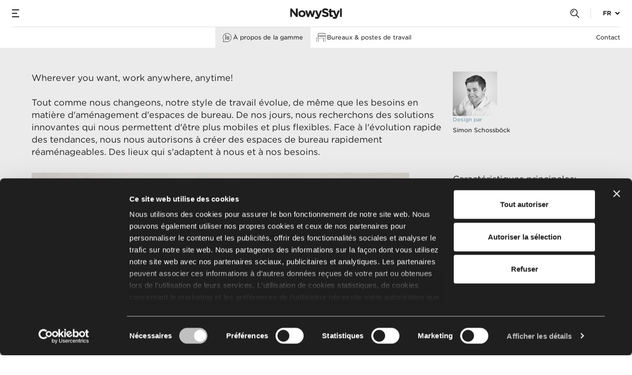

--- FILE ---
content_type: text/html; charset=utf-8
request_url: https://www.nowystyl.com/fr/brainy/
body_size: 16821
content:


<!DOCTYPE html>
<html lang="fr">
<head>
    <!-- Google Tag Manager -->
    <script>
        (function (w, d, s, l, i) {
            w[l] = w[l] || []; w[l].push({
                'gtm.start':
                    new Date().getTime(), event: 'gtm.js'
            }); var f = d.getElementsByTagName(s)[0],
                j = d.createElement(s), dl = l != 'dataLayer' ? '&l=' + l : ''; j.async = true; j.src =
                    'https://www.googletagmanager.com/gtm.js?id=' + i + dl; f.parentNode.insertBefore(j, f);
        })(window, document, 'script', 'dataLayer', 'GTM-P9SV94P');</script>
    <!-- End Google Tag Manager -->
    <meta charset="utf-8" />
    <meta name="viewport" content="width=device-width, initial-scale=1, viewport-fit=cover" />

<title>Brainy | Nowy Styl</title>

    


            <meta name="robots" content="index">
            <meta name="robots" content="follow">

    
        <link rel="alternate" hreflang="en" href="https://www.nowystyl.com/en/brainy/" />
        <link rel="alternate" hreflang="fr" href="https://www.nowystyl.com/fr/brainy/" />
        <link rel="alternate" hreflang="de" href="https://www.nowystyl.com/de/brainy/" />
        <link rel="alternate" hreflang="hu" href="https://www.nowystyl.com/hu/brainy/" />
        <link rel="alternate" hreflang="pl" href="https://www.nowystyl.com/pl/brainy/" />


        <link rel="stylesheet" type="text/css" href="https://cloud.typography.com/6489734/6807632/css/fonts.css" />

    <link rel="stylesheet" href="/styles/default.css?v=20260114093436" />
    <link rel="stylesheet" href="/styles/print.css?v=20260114093436" media="print" />

    <link rel="shortcut icon" type="image/x-icon" href="/static/favicon.ico" />
    <link rel="apple-touch-icon" sizes="57x57" href="/static/apple-icon-57x57.png" />
    <link rel="apple-touch-icon" sizes="60x60" href="/static/apple-icon-60x60.png" />
    <link rel="apple-touch-icon" sizes="72x72" href="/static/apple-icon-72x72.png" />
    <link rel="apple-touch-icon" sizes="76x76" href="/static/apple-icon-76x76.png" />
    <link rel="apple-touch-icon" sizes="114x114" href="/static/apple-icon-114x114.png" />
    <link rel="apple-touch-icon" sizes="120x120" href="/static/apple-icon-120x120.png" />
    <link rel="apple-touch-icon" sizes="144x144" href="/static/apple-icon-144x144.png" />
    <link rel="apple-touch-icon" sizes="152x152" href="/static/apple-icon-152x152.png" />
    <link rel="apple-touch-icon" sizes="180x180" href="/static/apple-icon-180x180.png" />
    <link rel="icon" type="image/png" sizes="192x192" href="/static/android-icon-192x192.png" />
    <link rel="icon" type="image/png" sizes="32x32" href="/static/favicon-32x32.png" />
    <link rel="icon" type="image/png" sizes="96x96" href="/static/favicon-96x96.png" />
    <link rel="icon" type="image/png" sizes="16x16" href="/static/favicon-16x16.png" />
    <link rel="manifest" href="/static/manifest.json" />
    <link rel="mask-icon" href="/static/safari-pinned-tab.svg" color="#144089" />
    <meta name="msapplication-TileImage" content="/static/ms-icon-144x144.png" />
    <meta name="theme-color" content="#ffffff" />

    
    <meta property="og:url" content="https://www.nowystyl.com/fr/brainy/" />
    <meta property="og:type" content="website" />
    <meta property="og:title" content="Brainy | Nowy Styl" />
    <meta property="og:description" content="" />
    <meta property="og:image" />
    <meta property="og:locale" content="fr_FR" />


    <link rel="preload" href="/fonts/Baskervville/regular_normal.woff2" as="font" crossorigin="anonymous">
    <link rel="preload" href="/fonts/Baskervville/regular_italic.woff2" as="font" crossorigin="anonymous">

</head>

<body class="is--submenu">
    <!-- Google Tag Manager (noscript) -->
    <noscript>
        <iframe src="https://www.googletagmanager.com/ns.html?id=GTM-P9SV94P"
                height="0" width="0" style="display:none;visibility:hidden"></iframe>
    </noscript>
    <!-- End Google Tag Manager (noscript) -->

    <header class="l-section m-Header" data-jsmodule="Header">
        
<div data-ktc-search-exclude>
    
    <div class="m-TopMenu ">
        <div class="l-wrapper">
            <div class="m-TopMenu__container">
                <div class="m-TopMenu__content">
                    <button class="m-TopMenu__btn--menu" data-button-menu aria-label="">
                        <span></span>
                        <span></span>
                        <span></span>
                    </button>
                    <a class="m-TopMenu__logo " href="/fr/">
                        <div class="img">
                            <img src="/getmedia/625eb32f-673f-47f9-839c-93e309df0ba4/Nowy-Styl-logo.svg?ext=.svg" alt="" class="" loading="lazy" />
                        </div>
                    </a>
                        <div class="m-TopMenu__homeIcon mobile-only">
                            <a href="/fr/">
                                <img src="/getmedia/813034d1-fd41-436c-9a02-0500cc2b42ee/home-10395.svg?ext=.svg" alt="" loading="lazy" />
                            </a>
                        </div>
                    <div class="m-TopMenu__btn-group">
                        <button class="m-TopMenu__btn--search" data-button-popup="search" aria-label=""></button>
                            <button class="m-TopMenu__btn--lang desktop-only" aria-label="" data-button-lang>
                                <span>FR</span>
                            </button>
                    </div>
                </div>
                    <div class="m-TopMenu__lang-dropdown desktop-only">
                            <span class="m-TopMenu__lang-title">Fran&#xE7;ais</span>
                            <ul class="m-TopMenu__lang-list">
                                    <li>
                                        <a class="link" href="/en/brainy/">English</a>
                                    </li>
                                    <li>
                                        <a class="link" href="/de/brainy/">Deutsch</a>
                                    </li>
                                    <li>
                                        <a class="link" href="/pl/brainy/">Polski</a>
                                    </li>
                                    <li>
                                        <a class="link" href="/hu/brainy/">Magyar</a>
                                    </li>
                            </ul>
                    </div>
            </div>
        </div>
    </div>

    
    <div class="m-MainMenu">
        <div class="m-MainMenu__container">
                    
    <ul class="m-MainMenu__lvl1">
                    
    <li>
        <a class="m-MainMenu__url m-MainMenu__url--main" href="/fr/new/">
            <span>Nouveaux produits</span>
        </a>
    </li>

                    
        <li>
            <button class="m-MainMenu__url m-MainMenu__url--more m-MainMenu__url--main" data-button-more='2'>
                <span>Produits</span>
            </button>
            <ul class="m-MainMenu__lvl2" data-nav-more='2'>
                <li>
                    <button class="m-MainMenu__url m-MainMenu__url--back" data-button-back>
                        <span>Produits</span>
                    </button>
                </li>
                        
    <li>
        <button class="m-MainMenu__url m-MainMenu__url--more" data-button-more='3'>
            <img src="https://www.nowystyl.com/getmedia/544a2e40-3495-4138-b270-d157aca46b97/cat-chairs-5741.svg" alt="" /><span>Chaises</span>
        </button>
            <ul class="m-MainMenu__lvl3" data-nav-more='3'>
                <li>
                    <button class="m-MainMenu__url m-MainMenu__url--main m-MainMenu__url--back" data-button-back>
                        <span>Chaises</span>
                    </button>
                </li>
                        
    <li>
        <a class="m-MainMenu__url" href="/fr/produit/?level=1&amp;category=www_chairs&amp;subcategory=www_officechairs">
                <img src="https://www.nowystyl.com/getmedia/4fad9fd1-637a-4a11-9391-c4893f5a2fb7/cat-chairs-sub-office-chairs-5748.svg" alt="" />
            <span>Si&#xE8;ges de bureau</span>
        </a>
    </li>

                        
    <li>
        <a class="m-MainMenu__url" href="/fr/produit/?level=1&amp;category=www_chairs&amp;subcategory=www_conferencechairs">
                <img src="https://www.nowystyl.com/getmedia/5df5710c-cca8-457e-b12e-4c111283f5b9/cat-chairs-sub-conference-meeting-chairs-5745.svg" alt="" />
            <span>Chaises de conf&#xE9;rence</span>
        </a>
    </li>

                        
    <li>
        <a class="m-MainMenu__url" href="/fr/produit/?level=1&amp;category=www_chairs&amp;subcategory=www_stoolsandbenches">
                <img src="https://www.nowystyl.com/getmedia/2787ed80-896f-4fd4-a659-5834acdc10e0/cat-chairs-sub-stools-benches-5746.svg" alt="" />
            <span>Tabourets &amp; chaises hautes</span>
        </a>
    </li>

                        
    <li>
        <a class="m-MainMenu__url m-MainMenu__url--category " href="/fr/produit/?level=1&amp;category=www_chairs">
            <span> Toutes les chaises</span>
        </a>
    </li>

            </ul>
    </li>

                        
    <li>
        <button class="m-MainMenu__url m-MainMenu__url--more" data-button-more='3'>
            <img src="https://www.nowystyl.com/getmedia/891b2d51-57e4-47b7-8068-ee6e382e2514/cat-soft-seating-2-21784.svg" alt="" /><span>Soft seating</span>
        </button>
            <ul class="m-MainMenu__lvl3" data-nav-more='3'>
                <li>
                    <button class="m-MainMenu__url m-MainMenu__url--main m-MainMenu__url--back" data-button-back>
                        <span>Soft seating</span>
                    </button>
                </li>
                        
    <li>
        <a class="m-MainMenu__url" href="/fr/produit/?level=1&amp;category=www_softseating&amp;subcategory=www_modular">
                <img src="https://www.nowystyl.com/getmedia/56469cfe-da7f-4906-8d55-d5ac74ea6b02/cat-soft-seating-sub-modular-systems-5757.svg" alt="" />
            <span>Syst&#xE8;mes modulaires&#xA0;</span>
        </a>
    </li>

                        
    <li>
        <a class="m-MainMenu__url" href="/fr/produit/?level=1&amp;category=www_softseating&amp;subcategory=www_sofas">
                <img src="https://www.nowystyl.com/getmedia/b8fdd5cb-a382-471e-8d40-ad13ea29bb95/cat-soft-seating-sub-sofas-5754.svg" alt="" />
            <span>Canap&#xE9;s</span>
        </a>
    </li>

                        
    <li>
        <a class="m-MainMenu__url" href="/fr/produit/?level=1&amp;category=www_softseating&amp;subcategory=www_loungechairs">
                <img src="https://www.nowystyl.com/getmedia/ffc1286d-b756-4523-b834-a21d7048f0a8/cat-soft-seating-sub-armchairs-leg-rests-54713.svg" alt="" />
            <span>Fauteuils et repose-pieds</span>
        </a>
    </li>

                        
    <li>
        <a class="m-MainMenu__url" href="/fr/produit/?level=1&amp;category=www_softseating&amp;subcategory=www_pouffe">
                <img src="https://www.nowystyl.com/getmedia/498ea4e8-107c-4a1b-b961-effe8091a541/cat-soft-seating-sub-pouffes-5753.svg" alt="" />
            <span>Poufs</span>
        </a>
    </li>

                        
    <li>
        <a class="m-MainMenu__url m-MainMenu__url--category " href="/fr/produit/?level=1&amp;category=www_softseating">
            <span>Tous nos Soft seating</span>
        </a>
    </li>

            </ul>
    </li>

                        
    <li>
        <button class="m-MainMenu__url m-MainMenu__url--more" data-button-more='3'>
            <img src="https://www.nowystyl.com/getmedia/8d781313-4984-4932-8684-dfd4f3f3878f/cat-desks-5747.svg" alt="" /><span>Bureaux &amp; postes de travail</span>
        </button>
            <ul class="m-MainMenu__lvl3" data-nav-more='3'>
                <li>
                    <button class="m-MainMenu__url m-MainMenu__url--main m-MainMenu__url--back" data-button-back>
                        <span>Bureaux &amp; postes de travail</span>
                    </button>
                </li>
                        
    <li>
        <a class="m-MainMenu__url" href="/fr/produit/?level=1&amp;category=www_desks&amp;subcategory=www_singledesks">
                <img src="https://www.nowystyl.com/getmedia/f1e62b77-18c2-4645-84c8-ffb6bbecac44/cat-desks-sub-single-desks-5743.svg" alt="" />
            <span>Bureaux</span>
        </a>
    </li>

                        
    <li>
        <a class="m-MainMenu__url" href="/fr/produit/?level=1&amp;category=www_desks&amp;subcategory=www_workbenches">
                <img src="https://www.nowystyl.com/getmedia/67ff2beb-9bee-485b-b568-2d14faddfde7/cat-desks-sub-workbenches-5752.svg" alt="" />
            <span>Postes de travail - bench</span>
        </a>
    </li>

                        
    <li>
        <a class="m-MainMenu__url" href="/fr/produit/?level=1&amp;category=www_desks&amp;subcategory=293c566e-be4e-4866-aece-e52d047e9f1c">
                <img src="https://www.nowystyl.com/getmedia/e4c8c971-f6c8-41d0-82f9-077145c24688/cat-desks-sub-height-adjustable-desks-5751.svg" alt="" />
            <span>Bureaux &#xE0; hauteur r&#xE9;glable</span>
        </a>
    </li>

                        
    <li>
        <a class="m-MainMenu__url m-MainMenu__url--category " href="/fr/produit/?level=1&amp;category=www_desks">
            <span> Tous les bureaux</span>
        </a>
    </li>

            </ul>
    </li>

                        
    <li>
        <button class="m-MainMenu__url m-MainMenu__url--more" data-button-more='3'>
            <img src="https://www.nowystyl.com/getmedia/78c1d9d0-2de3-4203-97b5-bec899490948/cat-tables-5768.svg" alt="" /><span>Tables</span>
        </button>
            <ul class="m-MainMenu__lvl3" data-nav-more='3'>
                <li>
                    <button class="m-MainMenu__url m-MainMenu__url--main m-MainMenu__url--back" data-button-back>
                        <span>Tables</span>
                    </button>
                </li>
                        
    <li>
        <a class="m-MainMenu__url" href="/fr/produit/?level=1&amp;category=www_tables&amp;subcategory=www_conferencetables">
                <img src="https://www.nowystyl.com/getmedia/47b1e965-d2c8-4289-8126-28340aed6dfb/cat-tables-sub-conference-tables-5765.svg" alt="" />
            <span>Tables de r&#xE9;union</span>
        </a>
    </li>

                        
    <li>
        <a class="m-MainMenu__url" href="/fr/produit/?level=1&amp;category=www_tables&amp;subcategory=www_hightables">
                <img src="https://www.nowystyl.com/getmedia/068223ea-5d93-4c0c-875a-77a8f9c35f06/cat-tables-sub-high-tables-5767.svg" alt="" />
            <span>Tables hautes</span>
        </a>
    </li>

                        
    <li>
        <a class="m-MainMenu__url" href="/fr/produit/?level=1&amp;category=www_tables&amp;subcategory=www_cafeandsidetables">
                <img src="https://www.nowystyl.com/getmedia/8566b4d9-33c2-4286-b909-99b85d641be5/cat-tables-sub-cafe-side-tables-5764.svg" alt="" />
            <span>Tables d&#x27;appoint</span>
        </a>
    </li>

                        
    <li>
        <a class="m-MainMenu__url m-MainMenu__url--category " href="/fr/produit/?level=1&amp;category=www_tables">
            <span>Toutes les tables</span>
        </a>
    </li>

            </ul>
    </li>

                        
    <li>
        <button class="m-MainMenu__url m-MainMenu__url--more" data-button-more='3'>
            <img src="https://www.nowystyl.com/getmedia/907e11a8-9caf-485a-b2c3-cbc670d02f54/cat-storage-5761.svg" alt="" /><span>Meubles de rangement</span>
        </button>
            <ul class="m-MainMenu__lvl3" data-nav-more='3'>
                <li>
                    <button class="m-MainMenu__url m-MainMenu__url--main m-MainMenu__url--back" data-button-back>
                        <span>Meubles de rangement</span>
                    </button>
                </li>
                        
    <li>
        <a class="m-MainMenu__url" href="/fr/produit/?level=1&amp;category=www_storage&amp;subcategory=www_cabinetsandwardrobes">
                <img src="https://www.nowystyl.com/getmedia/8b14fafb-b051-4d7d-b9b5-b5f0c283382c/cat-storage-sub-cabinets-sideboards-5770.svg" alt="" />
            <span>Rangements &amp; sideboards</span>
        </a>
    </li>

                        
    <li>
        <a class="m-MainMenu__url" href="/fr/produit/?level=1&amp;category=www_storage&amp;subcategory=www_lockers">
                <img src="https://www.nowystyl.com/getmedia/61b242f8-0e15-4a40-b4c0-15db26766487/cat-storage-sub-lockers-5760.svg" alt="" />
            <span>Rangements &#xE0; casiers</span>
        </a>
    </li>

                        
    <li>
        <a class="m-MainMenu__url" href="/fr/produit/?level=1&amp;category=www_storage&amp;subcategory=www_pedestals">
                <img src="https://www.nowystyl.com/getmedia/3533d84e-ac88-456a-931e-46aeca995002/cat-storage-sub-orga-towers-pedestals-5762.svg" alt="" />
            <span>Orga towers &amp; caissons</span>
        </a>
    </li>

                        
    <li>
        <a class="m-MainMenu__url m-MainMenu__url--category " href="/fr/produit/?level=1&amp;category=www_storage">
            <span> Tous les rangements</span>
        </a>
    </li>

            </ul>
    </li>

                        
    <li>
        <button class="m-MainMenu__url m-MainMenu__url--more" data-button-more='3'>
            <img src="https://www.nowystyl.com/getmedia/b8d9c6ce-4c2a-4564-8a98-10a7b1b758e2/cat-booths-panels-walls-49364.svg" alt="" /><span>Cabines et solutions acoustiques</span>
        </button>
            <ul class="m-MainMenu__lvl3" data-nav-more='3'>
                <li>
                    <button class="m-MainMenu__url m-MainMenu__url--main m-MainMenu__url--back" data-button-back>
                        <span>Cabines et solutions acoustiques</span>
                    </button>
                </li>
                        
    <li>
        <a class="m-MainMenu__url" href="/fr/produit/?level=1&amp;category=www_panels&amp;subcategory=www_wall">
                <img src="https://www.nowystyl.com/getmedia/87814b76-ec40-4130-ac59-1561fd5b7493/cat-panels-walls-sub-walls-5755.svg" alt="" />
            <span>Cloisons de s&#xE9;paration</span>
        </a>
    </li>

                        
    <li>
        <a class="m-MainMenu__url" href="/fr/produit/?level=1&amp;category=www_panels&amp;subcategory=www_panel">
                <img src="https://www.nowystyl.com/getmedia/0365c21f-c21b-4bfe-985f-22ca9066bfa3/cat-panels-walls-sub-panels-5750.svg" alt="" />
            <span>Panneaux</span>
        </a>
    </li>

                        
    <li>
        <a class="m-MainMenu__url" href="/fr/produit/?level=1&amp;category=www_panels&amp;subcategory=WWW_ACOUSTICPODS">
                <img src="https://www.nowystyl.com/getmedia/71ead20c-9968-4277-acd6-8a4f3b2bfea9/cat-booths-panels-walls-sub-booths-49363.svg" alt="" />
            <span>Cabines acoustiques</span>
        </a>
    </li>

                        
    <li>
        <a class="m-MainMenu__url m-MainMenu__url--category " href="/fr/produit/?level=1&amp;category=www_panels">
            <span> Tous les panneaux et murs</span>
        </a>
    </li>

            </ul>
    </li>

                        
    <li>
        <button class="m-MainMenu__url m-MainMenu__url--more" data-button-more='3'>
            <img src="https://www.nowystyl.com/getmedia/1d4fd13a-699c-4238-9848-edff14c37bb7/cat-beam-seats-55707.svg" alt="" /><span>Assise pour poutre</span>
        </button>
            <ul class="m-MainMenu__lvl3" data-nav-more='3'>
                <li>
                    <button class="m-MainMenu__url m-MainMenu__url--main m-MainMenu__url--back" data-button-back>
                        <span>Assise pour poutre</span>
                    </button>
                </li>
                        
    <li>
        <a class="m-MainMenu__url" href="/fr/produit/?level=1&amp;category=www_BEAMSEATING&amp;subcategory=www_BEAMSEATINGNS">
                <img src="https://www.nowystyl.com/getmedia/44d1c60a-09da-462b-92b7-b1d93c7a89d9/cat-beam-seats-sub-beam-seats-55708.svg" alt="" />
            <span>Assise pour poutre</span>
        </a>
    </li>

            </ul>
    </li>

                        
    <li>
        <a class="m-MainMenu__url m-MainMenu__url--category " href="/fr/produit/?level=1">
            <span>Tous les produits par cat&#xE9;gorie</span>
        </a>
    </li>

                        
    <li>
        <a class="m-MainMenu__url m-MainMenu__url--category " href="/fr/produit/?level=2">
            <span> Tous les produits par lignes</span>
        </a>
    </li>

                        
    <li>
        <a class="m-MainMenu__url m-MainMenu__url--category m-MainMenu__url--dark" href="/fr/kusch-co-office/">
            <span>Kusch&#x2B;Co Office</span>
        </a>
    </li>

            </ul>
        </li>

                    
    <li>
            <button class="m-MainMenu__url m-MainMenu__url--more m-MainMenu__url--main" data-button-more="2">
                <span>Secteurs d&#x27;activit&#xE9;</span>
            </button>
            <ul class="m-MainMenu__lvl2" data-nav-more="2">
                <li>
                    <button class="m-MainMenu__url m-MainMenu__url--back" data-button-back>
                        <span>Secteurs d&#x27;activit&#xE9;</span>
                    </button>
                </li>
                        
    <li>
        <a href="/fr/home-ofiice/" class="m-MainMenu__url">
            <span>T&#xE9;l&#xE9;travail</span>
        </a>
    </li>

                        
    <li>
            <button class="m-MainMenu__url m-MainMenu__url--more " data-button-more="3">
                <span>Hospitalit&#xE9;</span>
            </button>
            <ul class="m-MainMenu__lvl3" data-nav-more="3">
                <li>
                    <button class="m-MainMenu__url m-MainMenu__url--main m-MainMenu__url--back" data-button-back>
                        <span>Hospitalit&#xE9;</span>
                    </button>
                </li>
                        
    <li>
        <a href="/fr/hospitality/conference-event/" class="m-MainMenu__url">
            <span>Conf&#xE9;rences &amp; &#xE9;v&#xE9;nements</span>
        </a>
    </li>

                        
    <li>
        <a href="/fr/hospitality/hotels/" class="m-MainMenu__url">
            <span>H&#xF4;tel</span>
        </a>
    </li>

                        
    <li>
        <a href="/fr/hospitality/lounge/" class="m-MainMenu__url">
            <span>Lounge</span>
        </a>
    </li>

                        
    <li>
        <a href="/fr/hospitality/restaurants-cafe/" class="m-MainMenu__url">
            <span>Restaurant &amp; caf&#xE9;</span>
        </a>
    </li>

            </ul>
    </li>

            </ul>
    </li>

                    
    <li>
        <a class="m-MainMenu__url m-MainMenu__url--main" href="/fr/services/">
            <span>Services</span>
        </a>
    </li>

                    
    <li>
        <a class="m-MainMenu__url m-MainMenu__url--main" href="https://resources.nowystyl.com/fr">
            <span>Ressources</span>
        </a>
    </li>

    </ul>

                    
    <ul class="m-MainMenu__lvl1">
                    
    <li>
        <a class="m-MainMenu__url " href="/fr/a-propos-de-nous/">
            <span>A propos de nous</span>
        </a>
    </li>

                    
    <li>
        <a class="m-MainMenu__url " href="/fr/projets/">
            <span>R&#xE9;alisations</span>
        </a>
    </li>

                    
    <li>
        <a class="m-MainMenu__url " href="/fr/durabilite/">
            <span>Durabilit&#xE9;</span>
        </a>
    </li>

                    
    <li>
            <button class="m-MainMenu__url m-MainMenu__url--more " data-button-more="2">
                <span>Savoir-faire</span>
            </button>
            <ul class="m-MainMenu__lvl2" data-nav-more="2">
                <li>
                    <button class="m-MainMenu__url m-MainMenu__url--back" data-button-back>
                        <span>Savoir-faire</span>
                    </button>
                </li>
                        
    <li>
        <a href="/fr/savoir-faire/" class="m-MainMenu__url">
            <span>Actualit&#xE9;s</span>
        </a>
    </li>

                        
    <li>
        <a href="/fr/competences/ergonomie/" class="m-MainMenu__url">
            <span>Ergonomie</span>
        </a>
    </li>

                        
    <li>
        <a href="/fr/competences/workplace/" class="m-MainMenu__url">
            <span>Workplace</span>
        </a>
    </li>

                        
    <li>
        <a href="/fr/competences/acoustique/" class="m-MainMenu__url">
            <span>Acoustique</span>
        </a>
    </li>

                        
    <li>
        <a href="/fr/competences/sante/" class="m-MainMenu__url">
            <span>Sant&#xE9;</span>
        </a>
    </li>

                        
    <li>
        <a href="/fr/savoir-faire/etudes-de-cas/" class="m-MainMenu__url">
            <span>&#xC9;tudes de cas</span>
        </a>
    </li>

                        
    <li>
        <a href="/fr/savoir-faire/rapports/" class="m-MainMenu__url">
            <span>Rapports</span>
        </a>
    </li>

            </ul>
    </li>

    </ul>

                    
    <ul class="m-MainMenu__lvl1">
                    
    <li>
        <a class="m-MainMenu__url " href="/fr/arch/">
            <span>Architectes et Designers</span>
        </a>
    </li>

                    
    <li>
        <a class="m-MainMenu__url " href="/fr/showrooms/">
            <span>Showrooms</span>
        </a>
    </li>

                    
    <li>
            <button class="m-MainMenu__url m-MainMenu__url--more " data-button-more="2">
                <span>Contact</span>
            </button>
            <ul class="m-MainMenu__lvl2" data-nav-more="2">
                <li>
                    <button class="m-MainMenu__url m-MainMenu__url--back" data-button-back>
                        <span>Contact</span>
                    </button>
                </li>
                        
    <li>
        <a href="/fr/contact/write-to-us/" class="m-MainMenu__url">
            <span>Ecrivez-nous</span>
        </a>
    </li>

                        
    <li>
        <a href="/fr/contact/contact-details/" class="m-MainMenu__url">
            <span>Nos coordonn&#xE9;es</span>
        </a>
    </li>

                        
    <li>
        <a href="/fr/contact/gdzie-kupic/" class="m-MainMenu__url">
            <span>O&#xF9; nous trouver</span>
        </a>
    </li>

            </ul>
    </li>

    </ul>

                <ul class="m-MainMenu__lang mobile-only">
                        <li>
                            <span class="m-MainMenu__lang-url is--active">
                                <span>Fran&#xE7;ais</span>
                            </span>
                        </li>
                            <li>
                                <a class="m-MainMenu__lang-url" href="/en/brainy/">
                                    <span>English</span>
                                </a>
                            </li>
                            <li>
                                <a class="m-MainMenu__lang-url" href="/de/brainy/">
                                    <span>Deutsch</span>
                                </a>
                            </li>
                            <li>
                                <a class="m-MainMenu__lang-url" href="/pl/brainy/">
                                    <span>Polski</span>
                                </a>
                            </li>
                            <li>
                                <a class="m-MainMenu__lang-url" href="/hu/brainy/">
                                    <span>Magyar</span>
                                </a>
                            </li>
                </ul>
            <div class="m-MainMenu__copy">
                <span class="m-MainMenu__copy-eu">
                    
                </span>
                <span class="m-MainMenu__copy-co">&copy;&nbsp;2026 Nowy Styl</span>
            </div>
        </div>
    </div>

    

    <aside class="m-Popup " data-jsmodule="Popup" id=search>
        <button class="m-Popup__close" data-popup-close="data-popup-close">
            <span class="sr-only">Fermer la pop-up</span>
        </button>
        <div class="m-Popup__container">
            <script id="SearchConfig" type="application/json">
        {
            "popularSearchesTitle": "Recherches populaires",
            "quickLinksTitle": "Quick links",
            "placeholder": "",
            "searchResultsTitle": "",
            "notFoundTitle": "",
            "errorTitle": "",
            "popularSearches":[{"id":0,"title":"Xilium","src":"/fr/chercher/?search=Xilium"},{"id":1,"title":"eModel 2.0","src":"/fr/chercher/?search=eModel%202.0"},{"id":2,"title":"eModel 2.0","src":"/fr/chercher/?search=eModel%203.0"},{"id":3,"title":"Naudu","src":"/fr/chercher/?search=Naudu"},{"id":4,"title":"Offa","src":"/fr/offa/"},{"id":5,"title":"WithME","src":"/fr/withme/"},{"id":6,"title":"Vapaa","src":"/fr/vapaa/"},{"id":7,"title":"Versi","src":"/fr/versi/"},{"id":8,"title":"bSpace","src":"/fr/bspace/"},{"id":9,"title":"Privi","src":"/fr/privi/"},{"id":10,"title":"OXO","src":"/fr/oxo/"},{"id":11,"title":"Utila","src":"/fr/utila/"},{"id":12,"title":"Brainy","src":"/fr/brainy/"},{"id":13,"title":"eComo","src":"/fr/ecomo/"},{"id":14,"title":"Tri.ply","src":"/fr/tri-ply/"},{"id":15,"title":"K40","src":"/fr/k40/"},{"id":16,"title":"Segla","src":"/fr/segla/"}],
            "quickLinks": [{"id":0,"title":"Chaises de bureau","src":"/fr/produit/?level=1&category=WWW_CHAIRS&subcategory=WWW_OFFICECHAIRS"},{"id":1,"title":"Chaises de conférence","src":"/fr/produit/?level=1&category=WWW_CHAIRS&subcategory=WWW_CONFERENCECHAIRS"},{"id":2,"title":"Bureaux","src":"/fr/produit/?level=1&category=WWW_DESKS&subcategory=WWW_SINGLEDESKS"},{"id":3,"title":"Poste de travail - bench","src":"/fr/produit/?level=1&category=WWW_DESKS&subcategory=WWW_WORKBENCHES"},{"id":4,"title":"Services","src":"/fr/services/"},{"id":5,"title":"Durabilité","src":"/fr/durabilite/"},{"id":6,"title":"A propos de nous","src":"/fr/a-propos-de-nous/"},{"id":7,"title":"Showrooms","src":"/fr/showrooms/"},{"id":8,"title":"Resources Site","src":"https://resources.nowystyl.com/"}],
            "label": ""
        }
            </script>
            <section class="l-section m-Search "
                     data-search-api=/iapi/promptsearch
                     data-jsmodule="Search"
                     data-redirect-link="/fr/chercher/">
            </section>
        </div>
    </aside>

</div>

        
<div data-ktc-search-exclude>
    <div class="m-Submenu" data-jsmodule="Submenu">
        <div class="m-Submenu__container">
            <button class="m-Submenu__url m-Submenu__url--open mobile-only" data-button-category="">
                    <img src="https://www.nowystyl.com/getmedia/5d933ee0-0583-44a3-bafb-2bce909b2110/about-line-5742.svg" alt=""><span>&#xC0; propos de la gamme</span>
                <span class="m-Submenu__dots">
                    <span></span>
                    <span></span>
                    <span></span>
                </span>
            </button>
                <ul class="m-Submenu__category" data-category="">
                        <li>
                            <a class="m-Submenu__url m-Submenu__url--about is--active" href="/fr/brainy/">
                                <img src="https://www.nowystyl.com/getmedia/5d933ee0-0583-44a3-bafb-2bce909b2110/about-line-5742.svg" alt="">
                                <span>&#xC0; propos de la gamme</span>
                            </a>
                        </li>
                            
    <li>
        <button class="m-Submenu__url m-Submenu__url--more " data-button-subcategory="">
            <img src="https://www.nowystyl.com/getmedia/8d781313-4984-4932-8684-dfd4f3f3878f/cat-desks-5747.svg" alt="">
            <span>Bureaux &amp; postes de travail</span>
        </button>
        <ul class="m-Submenu__subcategory " data-subcategory="">
            <li class="mobile-only">
                <button class="m-Submenu__url m-Submenu__url--back" data-button-back="">
                    <span>Bureaux &amp; postes de travail</span>
                </button>
            </li>
                    
    <li>
        <a class="m-Submenu__url " href="/fr/brainy/bureaux/">
            <img src="https://www.nowystyl.com/getmedia/f1e62b77-18c2-4645-84c8-ffb6bbecac44/cat-desks-sub-single-desks-5743.svg" alt="">
            <span>Bureaux</span>
        </a>
    </li>

        </ul>
    </li>

                </ul>
                <a class="m-Submenu__url m-Submenu__url--contact desktop-only" href="/fr/contact/write-to-us/">
                    <span>Contact</span>
                </a>
        </div>
    </div>
</div>

        

    </header>

    <main id="main">
            <h1 class="Heading sr-only">Brainy</h1>

        










    <section class="l-section m-Hero    colorBg " data-jsmodule="Hero" data-autoplay="0">


        <div class="m-Hero__swiper swiper-container" data-swiper>
            <ul class="m-Hero__list swiper-wrapper">
                        
    <li class="m-Hero__slide swiper-slide">
        <div class="m-Hero__slideContainer ">

                        <div class="m-Hero__slideBg">
                            <video loop playsinline muted preload="none" data-video poster="https://www.nowystyl.com/getmedia/bb25f77c-b3ae-46ef-953b-ce12fce9e4a6/brainy-nowy-styl-header-about-line-1-20133.jpg">
                                <source src="https://www.nowystyl.com/getmedia/663a0c90-a068-4265-96b9-9d9a71e62e58/brainy-nowy-styl-header-about-line-20148.mp4#t=0.001" type="video/mp4" />
                                Votre navigateur ne prend pas en charge la balise vid&#xE9;o.
                            </video>
                        </div>

            <span class="m-Hero__slideOverlay"></span>

            <div class="m-Hero__slideContent">
                <div class="l-wrapper">




                </div>

            </div>
        </div>
    </li>

            </ul>
            <div class="m-Hero__button swiper-button-next desktop-only"></div>
            <div class="m-Hero__button swiper-button-prev desktop-only"></div>
            <div class="c-SwiperStepper m-Hero__pagination swiper-pagination"></div>
            <button class="m-Hero__explore">
                <span class="sr-only">none</span>
            </button>
        </div>
    </section>

    







    <section class="l-section m-AboutLine colorBg   colorBg--2">
        <div class="l-wrapper l-wrapper--maxWidth">
            <div class="m-AboutLine__content">
                <div class="m-AboutLine__content-left m-AboutLine__content-left--single">

                    <div class="m-AboutLine__text-wrapper">
                            <div class="m-AboutLine__text m-AboutLine__text--big">
                                ​​​Wherever you want, work anywhere, anytime!<br />
<br />
Tout comme nous changeons, notre style de travail évolue, de même que les besoins en matière d&#39;aménagement d&#39;espaces de bureau. De nos jours, nous recherchons des solutions innovantes qui nous permettent d&#39;être plus mobiles et plus flexibles. Face à l&#39;évolution rapide des tendances, nous nous autorisons à créer des espaces de bureau rapidement réaménageables. Des lieux qui s&#39;adaptent à nous et à nos besoins.
                            </div>
                    </div>
                </div>
                <div class="m-AboutLine__content-right" data-jsmodule="Accordion">
                            <div class="m-AboutLine__imageWithCaption">

                            <div class="img">
                                    <img src="https://www.nowystyl.com/getmedia/e7461451-f4d7-47d0-9727-b08d4a30344b/simon-schobock-designer-20216.jpg" alt="" class="" loading="lazy" />
                            </div>

                                <div>
                                <p class="m-AboutLine__imageWithCaption-title color700Txt--1">
                                    Design par
                                </p>
                                <p class="m-AboutLine__imageWithCaption-text">
                                    Simon Schossböck
                                </p>
                                </div>

                        </div>
                </div>
            </div>
            <div class="m-AboutLine__content m-AboutLine__content--reversed">
                <div class="m-AboutLine__content-left">
                    <div class="m-AboutLine__images">
                            <picture>
                                <source srcset="https://www.nowystyl.com/getmedia/2b6d63b8-d05b-4c2c-8e6b-92e17089015f/brainy-brainy-mini-vapaa-nowy-styl-arrangement-11-22708.jpg?width=2380" media="(min-width: 1921px)">
                                <source srcset="https://www.nowystyl.com/getmedia/2b6d63b8-d05b-4c2c-8e6b-92e17089015f/brainy-brainy-mini-vapaa-nowy-styl-arrangement-11-22708.jpg?width=1020" media="(min-width: 1360px)">
                                <source srcset="https://www.nowystyl.com/getmedia/2b6d63b8-d05b-4c2c-8e6b-92e17089015f/brainy-brainy-mini-vapaa-nowy-styl-arrangement-11-22708.jpg?width=765" media="(min-width: 1024px)">
                                <source srcset="https://www.nowystyl.com/getmedia/2b6d63b8-d05b-4c2c-8e6b-92e17089015f/brainy-brainy-mini-vapaa-nowy-styl-arrangement-11-22708.jpg?width=1024" media="(min-width: 480px)">
                                <source srcset="https://www.nowystyl.com/getmedia/2b6d63b8-d05b-4c2c-8e6b-92e17089015f/brainy-brainy-mini-vapaa-nowy-styl-arrangement-11-22708.jpg?width=480">
                                <img loading=lazy src="https://www.nowystyl.com/getmedia/2b6d63b8-d05b-4c2c-8e6b-92e17089015f/brainy-brainy-mini-vapaa-nowy-styl-arrangement-11-22708.jpg?width=480" alt="">
                            </picture>
                    </div>
                </div>
                <div class="m-AboutLine__content-right" data-jsmodule="Accordion">

                    <div class="c-AccordionItem" data-accordion-item>
                        <button class="c-AccordionItem__button" type="button" data-accordion-trigger>
                            <span class="c-AccordionItem__title">Caract&#xE9;ristiques principales:</span>
                            <span class="c-AccordionItem__arrow"></span>
                        </button>
                        <div class="c-AccordionItem__content" data-accordion-content>

                            <ul class="c-AboutLineList c-AboutLineList--underline ">
                                        <li class="c-AboutLineList__item">

                                            <div class="img">
                                                <img src="/images/svg/checks.svg" alt="" class="" />
                                            </div>

                                            <div class="c-AboutLineList__content">
                                                <p class="c-AboutLineList__text">Deux mod&#xE8;les disponibles : Brainy et Brainy Mini</p>
                                            </div>
                                        </li>
                                        <li class="c-AboutLineList__item">

                                            <div class="img">
                                                <img src="/images/svg/checks.svg" alt="" class="" />
                                            </div>

                                            <div class="c-AboutLineList__content">
                                                <p class="c-AboutLineList__text">Mobilit&#xE9;</p>
                                            </div>
                                        </li>
                                        <li class="c-AboutLineList__item">

                                            <div class="img">
                                                <img src="/images/svg/checks.svg" alt="" class="" />
                                            </div>

                                            <div class="c-AboutLineList__content">
                                                <p class="c-AboutLineList__text">Intuitivit&#xE9;</p>
                                            </div>
                                        </li>
                                        <li class="c-AboutLineList__item">

                                            <div class="img">
                                                <img src="/images/svg/checks.svg" alt="" class="" />
                                            </div>

                                            <div class="c-AboutLineList__content">
                                                <p class="c-AboutLineList__text">&#xC9;conomie d&#x27;espace</p>
                                            </div>
                                        </li>
                                        <li class="c-AboutLineList__item">

                                            <div class="img">
                                                <img src="/images/svg/checks.svg" alt="" class="" />
                                            </div>

                                            <div class="c-AboutLineList__content">
                                                <p class="c-AboutLineList__text">Support pour un travail individuel</p>
                                            </div>
                                        </li>
                                        <li class="c-AboutLineList__item">

                                            <div class="img">
                                                <img src="/images/svg/checks.svg" alt="" class="" />
                                            </div>

                                            <div class="c-AboutLineList__content">
                                                <p class="c-AboutLineList__text">Intimit&#xE9;</p>
                                            </div>
                                        </li>
                                        <li class="c-AboutLineList__item">

                                            <div class="img">
                                                <img src="/images/svg/checks.svg" alt="" class="" />
                                            </div>

                                            <div class="c-AboutLineList__content">
                                                <p class="c-AboutLineList__text">Concentration</p>
                                            </div>
                                        </li>
                                        <li class="c-AboutLineList__item">

                                            <div class="img">
                                                <img src="/images/svg/checks.svg" alt="" class="" />
                                            </div>

                                            <div class="c-AboutLineList__content">
                                                <p class="c-AboutLineList__text">Confort acoustique</p>
                                            </div>
                                        </li>
                                        <li class="c-AboutLineList__item">

                                            <div class="img">
                                                <img src="/images/svg/checks.svg" alt="" class="" />
                                            </div>

                                            <div class="c-AboutLineList__content">
                                                <p class="c-AboutLineList__text">R&#xE9;duction des distracteurs externes</p>
                                            </div>
                                        </li>
                            </ul>
                        </div>
                    </div>

                </div>
            </div>
        </div>
    </section>

    







    <section class="l-section m-Categories  l-section--marginTop colorBg " data-jsmodule="Categories">
        <div class="l-wrapper l-wrapper--maxWidth">
                <h3 class="Heading Heading--section h2">Cat&#xE9;gories de la gamme de produits</h3>
        <div class="m-Categories__swiper swiper-container is--centered" data-swiper>
            <ul class="m-Categories__list swiper-wrapper">
                        
    <li class="m-Categories__slide m-Categories__groupName swiper-slide" data-group="Bureaux & postes de travail">
        <div class="m-Categories__slideContainer">
            <div class="m-Categories__image">
                    <div class="img">
                        <img src="https://www.nowystyl.com/getmedia/c1d5e87a-e403-4c14-b2aa-1ed803808e6c/brainy-uph-blue-open000-20109-7.jpg?height=345" alt="" class="" loading="lazy" />
                    </div>
                        <div class="img">
                            <img src="https://www.nowystyl.com/getmedia/085011f1-f2d4-4d38-81d0-cc086a48ae78/brainy-uph-blue-www-20276.jpg" alt="" class="" />
                        </div>
            </div>

            <div class="Heading m-Categories__subheading">Bureaux</div>

            <a href="/fr/brainy/bureaux/" class="c-Button c-Button--secondary c-Button--s c-Button--icon c-Button--icon-arrow m-Categories__btn" data-jscomponent="Button">
                <span class="c-Button__underline"></span>
                <span class="c-Button__label">Explorez</span>
                <span class="c-Button__border"></span>
            </a>
        </div>
    </li>

            </ul>
        </div>
        </div>
    </section>

    







    <section class="l-section m-FeaturesOne     l-section--marginTop colorBg--2" data-jsmodule='FeaturesOne' data-autoplay=''>
        <div class="m-FeaturesOne__background colorBg"></div>
        <div class="l-wrapper l-wrapper--maxWidth">
            <div class="m-FeaturesOne__content" data-content="data-content">
                    <div class="m-FeaturesOne__content-el " data-content-el="0">
                            <div class="m-FeaturesOne__title h2">Mobilit&#xE9;</div>
                            <div class="c-Wysiwyg m-FeaturesOne__text">
                                ​Brainy est un poste de travail mobile pour un travail individuel et concentré, que vous pouvez installer vous-même en quelques secondes. Vous serez surpris par son montage intuitif, sa légèreté et sa mobilité.
                            </div>
                    </div>
            </div>
        </div>
        <div class="m-FeaturesOne__swiper swiper-container" data-swiper="data-swiper">
            <ul class="m-FeaturesOne__list swiper-wrapper">
                            <li class="m-FeaturesOne__slide swiper-slide">

                               

                                            <div class="m-Video  m-FeaturesOne__video" data-jsmodule="VideoPlayer">
                                                <div class="m-Video__container">
                                                <button class="m-Video__poster " data-poster>

                                                    <picture>
                                                        <source srcset="https://www.nowystyl.com/getmedia/95b6755b-4493-4167-a0d2-7e9c9e028817/brainy-nowy-styl-movie-1-1-20267.jpg?height=1100" media="(min-width: 1921px)">
                                                        <source srcset="https://www.nowystyl.com/getmedia/95b6755b-4493-4167-a0d2-7e9c9e028817/brainy-nowy-styl-movie-1-1-20267.jpg?height=900" media="(min-width: 1024px)">
                                                        <source srcset="https://www.nowystyl.com/getmedia/95b6755b-4493-4167-a0d2-7e9c9e028817/brainy-nowy-styl-movie-1-1-20267.jpg?height=616" media="(min-width: 480px)">
                                                        <source srcset="https://www.nowystyl.com/getmedia/95b6755b-4493-4167-a0d2-7e9c9e028817/brainy-nowy-styl-movie-1-1-20267.jpg?height=288">
                                                        <img loading=lazy src="https://www.nowystyl.com/getmedia/95b6755b-4493-4167-a0d2-7e9c9e028817/brainy-nowy-styl-movie-1-1-20267.jpg?height=288" alt="">
                                                    </picture>

                                                    <span class="m-Video__poster-bar">
                                                        <span class="m-Video__poster-title"></span>
                                                        <span class="m-Video__poster-duration">00:00:08</span>
                                                    </span>

                                                </button>

                                                <video controls data-video>
                                                    <source src="https://www.nowystyl.com/getmedia/15776ead-a72c-4ca0-98bb-603201e2ae05/brainy-nowy-styl-movie-1-20151.mp4#t=0.001" type="video/mp4" />
                                                    Votre navigateur ne prend pas en charge la balise vid&#xE9;o.
                                                </video>

                                                </div>
                                            </div>



                            </li>
            </ul>
        </div>
    </section>

    







    <section class="l-section m-FeaturesOne   is--mirror  l-section--marginTop colorBg--2" data-jsmodule='FeaturesOne' data-autoplay=''>
        <div class="m-FeaturesOne__background colorBg"></div>
        <div class="l-wrapper l-wrapper--maxWidth">
            <div class="m-FeaturesOne__content" data-content="data-content">
                    <div class="m-FeaturesOne__content-el " data-content-el="0">
                            <div class="m-FeaturesOne__title h2">R&#xE9;duction des distracteurs externes</div>
                            <div class="c-Wysiwyg m-FeaturesOne__text">
                                ​Brainy vous aide à rester concentré, à travailler efficacement et à atteindre vos objectifs. Il vous permet de vous isoler des stimuli extérieurs et de vous concentrer sur la tâche à accomplir, tout en vous offrant un confort acoustique.
                            </div>
                    </div>
            </div>
        </div>
        <div class="m-FeaturesOne__swiper swiper-container" data-swiper="data-swiper">
            <ul class="m-FeaturesOne__list swiper-wrapper">
                            <li class="m-FeaturesOne__slide swiper-slide">

                               

                                            <div class="m-Video  m-FeaturesOne__video" data-jsmodule="VideoPlayer">
                                                <div class="m-Video__container">
                                                <button class="m-Video__poster " data-poster>

                                                    <picture>
                                                        <source srcset="https://www.nowystyl.com/getmedia/5a80a611-cd1e-4e35-831c-ec93a55ae9ee/brainy-nowy-styl-movie-2-2-20266.jpg?height=1100" media="(min-width: 1921px)">
                                                        <source srcset="https://www.nowystyl.com/getmedia/5a80a611-cd1e-4e35-831c-ec93a55ae9ee/brainy-nowy-styl-movie-2-2-20266.jpg?height=900" media="(min-width: 1024px)">
                                                        <source srcset="https://www.nowystyl.com/getmedia/5a80a611-cd1e-4e35-831c-ec93a55ae9ee/brainy-nowy-styl-movie-2-2-20266.jpg?height=616" media="(min-width: 480px)">
                                                        <source srcset="https://www.nowystyl.com/getmedia/5a80a611-cd1e-4e35-831c-ec93a55ae9ee/brainy-nowy-styl-movie-2-2-20266.jpg?height=288">
                                                        <img loading=lazy src="https://www.nowystyl.com/getmedia/5a80a611-cd1e-4e35-831c-ec93a55ae9ee/brainy-nowy-styl-movie-2-2-20266.jpg?height=288" alt="">
                                                    </picture>

                                                    <span class="m-Video__poster-bar">
                                                        <span class="m-Video__poster-title"></span>
                                                        <span class="m-Video__poster-duration">00:00:05</span>
                                                    </span>

                                                </button>

                                                <video controls data-video>
                                                    <source src="https://www.nowystyl.com/getmedia/1abf3dec-501b-4a2e-b3da-d25cb94a8b8d/brainy-nowy-styl-movie-2-20149.mp4#t=0.001" type="video/mp4" />
                                                    Votre navigateur ne prend pas en charge la balise vid&#xE9;o.
                                                </video>

                                                </div>
                                            </div>



                            </li>
            </ul>
        </div>
    </section>

    







    <section class="l-section m-FeaturesOne     l-section--marginTop colorBg--2" data-jsmodule='FeaturesOne' data-autoplay=''>
        <div class="m-FeaturesOne__background colorBg"></div>
        <div class="l-wrapper l-wrapper--maxWidth">
            <div class="m-FeaturesOne__content" data-content="data-content">
                    <div class="m-FeaturesOne__content-el " data-content-el="0">
                            <div class="m-FeaturesOne__title h2">&#xC9;conomie d&#x2019;espace</div>
                            <div class="c-Wysiwyg m-FeaturesOne__text">
                                ​Brainy est une solution innovante qui vous aide à tirer le meilleur parti de l&#39;espace disponible et à l&#39;adapter à vos besoins individuels.&nbsp;<br />
<br />
Aménagez votre environnement de travail avec Brainy!
                            </div>
                    </div>
            </div>
        </div>
        <div class="m-FeaturesOne__swiper swiper-container" data-swiper="data-swiper">
            <ul class="m-FeaturesOne__list swiper-wrapper">
                            <li class="m-FeaturesOne__slide swiper-slide">

                               

                                            <div class="m-Video  m-FeaturesOne__video" data-jsmodule="VideoPlayer">
                                                <div class="m-Video__container">
                                                <button class="m-Video__poster " data-poster>

                                                    <picture>
                                                        <source srcset="https://www.nowystyl.com/getmedia/d2754f14-2d3c-4299-b956-30a04c1fdcc1/brainy-nowy-styl-movie-3-3-20265.jpg?height=1100" media="(min-width: 1921px)">
                                                        <source srcset="https://www.nowystyl.com/getmedia/d2754f14-2d3c-4299-b956-30a04c1fdcc1/brainy-nowy-styl-movie-3-3-20265.jpg?height=900" media="(min-width: 1024px)">
                                                        <source srcset="https://www.nowystyl.com/getmedia/d2754f14-2d3c-4299-b956-30a04c1fdcc1/brainy-nowy-styl-movie-3-3-20265.jpg?height=616" media="(min-width: 480px)">
                                                        <source srcset="https://www.nowystyl.com/getmedia/d2754f14-2d3c-4299-b956-30a04c1fdcc1/brainy-nowy-styl-movie-3-3-20265.jpg?height=288">
                                                        <img loading=lazy src="https://www.nowystyl.com/getmedia/d2754f14-2d3c-4299-b956-30a04c1fdcc1/brainy-nowy-styl-movie-3-3-20265.jpg?height=288" alt="">
                                                    </picture>

                                                    <span class="m-Video__poster-bar">
                                                        <span class="m-Video__poster-title"></span>
                                                        <span class="m-Video__poster-duration">00:00:06</span>
                                                    </span>

                                                </button>

                                                <video controls data-video>
                                                    <source src="https://www.nowystyl.com/getmedia/91497ad2-ca93-46fb-8ed8-4bafb0d51bdd/brainy-nowy-styl-movie-3-20150.mp4#t=0.001" type="video/mp4" />
                                                    Votre navigateur ne prend pas en charge la balise vid&#xE9;o.
                                                </video>

                                                </div>
                                            </div>



                            </li>
            </ul>
        </div>
    </section>

    







    <div class="m-ComponentsTabs  l-section--marginTop colorBg--2">
        <div class="m-TabsAccordion colorBg" data-id-for-accordion-components="dbce1e06-a5c4-44ca-8ec0-94c4e017af6b" data-jsmodule="TabsAccordion" data-scroll="True">
            <div class="l-wrapper l-wrapper--maxWidth">
                <h3 class="Heading h3">Gal&#xE9;ria</h3>
                <nav class="m-TabsAccordion__wrapper">
                    <ul class="m-TabsAccordion__list colorBg" data-js="accordion-tab-list">
                                
    <li class="m-TabsAccordion__tab is--activeTab" data-js="accordion-tab">

        <button data-accordion-tab="tab_ce1c3894-2247-4840-80e9-3ec752decd41" class="m-TabsAccordion__action">
        <span class="m-TabsAccordion__action-text">Aménagements</span>
    </button>
</li>

                    </ul>
                </nav>
            </div>
        </div>
        <div class="m-ComponentsTabs__components colorBg" data-id-for-accordion-tabs="dbce1e06-a5c4-44ca-8ec0-94c4e017af6b">
                    <div data-accordion-tab_id="tab_ce1c3894-2247-4840-80e9-3ec752decd41">
                        <section class="m-GalleryA colorBg" data-jsmodule="GalleryA">
                            <div class="l-wrapper l-wrapper--maxWidth m-GalleryA__container">
                                    <div class="m-GalleryA__navArrows" data-swiper-nav-arrows="data-swiper-nav-arrows">
                                        <button class="m-GalleryA__navArrow m-GalleryA__navArrow--prev" data-js="tab-prev"></button>
                                        <button class="m-GalleryA__navArrow" data-js="tab-next"></button>
                                    </div>
                            </div>
                            <div class="l-wrapper l-wrapper--maxWidth m-GalleryA__container m-GalleryA__container-static">
                                <div class="m-GalleryA__swiper swiper-container" data-swiper="data-swiper">

                                    <ul class="m-GalleryA__list swiper-wrapper">
                                                    <li class="m-GalleryA__slide swiper-slide">
                                                        <div class="m-GalleryA__slideContainer">
                                                            <div class="m-GalleryA__slideImage" data-button-popup="popup_dbce1e06-a5c4-44ca-8ec0-94c4e017af6b_1" data-popup-image="1">

                                                                <picture>
                                                                    <source srcset="https://www.nowystyl.com/getmedia/4aa0fdff-ec0f-48de-b8e6-eb60bc49d4b3/brainy-vapaa-nowy-styl-arrangement-1-20140.jpg?height=1155" media="(min-width: 1921px)">
                                                                    <source srcset="https://www.nowystyl.com/getmedia/4aa0fdff-ec0f-48de-b8e6-eb60bc49d4b3/brainy-vapaa-nowy-styl-arrangement-1-20140.jpg?height=924" media="(min-width: 1360px)">
                                                                    <source srcset="https://www.nowystyl.com/getmedia/4aa0fdff-ec0f-48de-b8e6-eb60bc49d4b3/brainy-vapaa-nowy-styl-arrangement-1-20140.jpg?height=778" media="(min-width: 1024px)">
                                                                    <source srcset="https://www.nowystyl.com/getmedia/4aa0fdff-ec0f-48de-b8e6-eb60bc49d4b3/brainy-vapaa-nowy-styl-arrangement-1-20140.jpg?height=586" media="(min-width: 480px)">
                                                                    <source srcset="https://www.nowystyl.com/getmedia/4aa0fdff-ec0f-48de-b8e6-eb60bc49d4b3/brainy-vapaa-nowy-styl-arrangement-1-20140.jpg?height=270">
                                                                    <img src="https://www.nowystyl.com/getmedia/4aa0fdff-ec0f-48de-b8e6-eb60bc49d4b3/brainy-vapaa-nowy-styl-arrangement-1-20140.jpg?height=270" alt="" loading="lazy">
                                                                    <div class="c-Loader c-Loader--swiper">
                                                                        <div class="c-Loader__icon"></div>
                                                                    </div>
                                                                </picture>

                                                            </div>
                                                        </div>
                                                    </li>
                                                    <li class="m-GalleryA__slide swiper-slide">
                                                        <div class="m-GalleryA__slideContainer">
                                                            <div class="m-GalleryA__slideImage" data-button-popup="popup_dbce1e06-a5c4-44ca-8ec0-94c4e017af6b_1" data-popup-image="2">

                                                                <picture>
                                                                    <source srcset="https://www.nowystyl.com/getmedia/6a7d6f1d-7016-44a9-b68a-60ec7d2c86ea/brainy-withme-naudu-nowy-styl-scorpii-kusch-co-arrangement-2-20142.jpg?height=1155" media="(min-width: 1921px)">
                                                                    <source srcset="https://www.nowystyl.com/getmedia/6a7d6f1d-7016-44a9-b68a-60ec7d2c86ea/brainy-withme-naudu-nowy-styl-scorpii-kusch-co-arrangement-2-20142.jpg?height=924" media="(min-width: 1360px)">
                                                                    <source srcset="https://www.nowystyl.com/getmedia/6a7d6f1d-7016-44a9-b68a-60ec7d2c86ea/brainy-withme-naudu-nowy-styl-scorpii-kusch-co-arrangement-2-20142.jpg?height=778" media="(min-width: 1024px)">
                                                                    <source srcset="https://www.nowystyl.com/getmedia/6a7d6f1d-7016-44a9-b68a-60ec7d2c86ea/brainy-withme-naudu-nowy-styl-scorpii-kusch-co-arrangement-2-20142.jpg?height=586" media="(min-width: 480px)">
                                                                    <source srcset="https://www.nowystyl.com/getmedia/6a7d6f1d-7016-44a9-b68a-60ec7d2c86ea/brainy-withme-naudu-nowy-styl-scorpii-kusch-co-arrangement-2-20142.jpg?height=270">
                                                                    <img src="https://www.nowystyl.com/getmedia/6a7d6f1d-7016-44a9-b68a-60ec7d2c86ea/brainy-withme-naudu-nowy-styl-scorpii-kusch-co-arrangement-2-20142.jpg?height=270" alt="" loading="lazy">
                                                                    <div class="c-Loader c-Loader--swiper">
                                                                        <div class="c-Loader__icon"></div>
                                                                    </div>
                                                                </picture>

                                                            </div>
                                                        </div>
                                                    </li>
                                                    <li class="m-GalleryA__slide swiper-slide">
                                                        <div class="m-GalleryA__slideContainer">
                                                            <div class="m-GalleryA__slideImage" data-button-popup="popup_dbce1e06-a5c4-44ca-8ec0-94c4e017af6b_1" data-popup-image="3">

                                                                <picture>
                                                                    <source srcset="https://www.nowystyl.com/getmedia/47e047e7-629f-4717-8b09-938c3d9cd81b/brainy-2me-play-work-xilium-nowy-styl-creva-njord-comta-kusch-co-arrangement-3-1-23093.jpg?height=1155" media="(min-width: 1921px)">
                                                                    <source srcset="https://www.nowystyl.com/getmedia/47e047e7-629f-4717-8b09-938c3d9cd81b/brainy-2me-play-work-xilium-nowy-styl-creva-njord-comta-kusch-co-arrangement-3-1-23093.jpg?height=924" media="(min-width: 1360px)">
                                                                    <source srcset="https://www.nowystyl.com/getmedia/47e047e7-629f-4717-8b09-938c3d9cd81b/brainy-2me-play-work-xilium-nowy-styl-creva-njord-comta-kusch-co-arrangement-3-1-23093.jpg?height=778" media="(min-width: 1024px)">
                                                                    <source srcset="https://www.nowystyl.com/getmedia/47e047e7-629f-4717-8b09-938c3d9cd81b/brainy-2me-play-work-xilium-nowy-styl-creva-njord-comta-kusch-co-arrangement-3-1-23093.jpg?height=586" media="(min-width: 480px)">
                                                                    <source srcset="https://www.nowystyl.com/getmedia/47e047e7-629f-4717-8b09-938c3d9cd81b/brainy-2me-play-work-xilium-nowy-styl-creva-njord-comta-kusch-co-arrangement-3-1-23093.jpg?height=270">
                                                                    <img src="https://www.nowystyl.com/getmedia/47e047e7-629f-4717-8b09-938c3d9cd81b/brainy-2me-play-work-xilium-nowy-styl-creva-njord-comta-kusch-co-arrangement-3-1-23093.jpg?height=270" alt="" loading="lazy">
                                                                    <div class="c-Loader c-Loader--swiper">
                                                                        <div class="c-Loader__icon"></div>
                                                                    </div>
                                                                </picture>

                                                            </div>
                                                        </div>
                                                    </li>
                                                    <li class="m-GalleryA__slide swiper-slide">
                                                        <div class="m-GalleryA__slideContainer">
                                                            <div class="m-GalleryA__slideImage" data-button-popup="popup_dbce1e06-a5c4-44ca-8ec0-94c4e017af6b_1" data-popup-image="4">

                                                                <picture>
                                                                    <source srcset="https://www.nowystyl.com/getmedia/fc7d3db8-6218-45ef-a938-1a45d00fce4b/brainy-vapaa-sand-nowy-styl-arrangement-4-20143.jpg?height=1155" media="(min-width: 1921px)">
                                                                    <source srcset="https://www.nowystyl.com/getmedia/fc7d3db8-6218-45ef-a938-1a45d00fce4b/brainy-vapaa-sand-nowy-styl-arrangement-4-20143.jpg?height=924" media="(min-width: 1360px)">
                                                                    <source srcset="https://www.nowystyl.com/getmedia/fc7d3db8-6218-45ef-a938-1a45d00fce4b/brainy-vapaa-sand-nowy-styl-arrangement-4-20143.jpg?height=778" media="(min-width: 1024px)">
                                                                    <source srcset="https://www.nowystyl.com/getmedia/fc7d3db8-6218-45ef-a938-1a45d00fce4b/brainy-vapaa-sand-nowy-styl-arrangement-4-20143.jpg?height=586" media="(min-width: 480px)">
                                                                    <source srcset="https://www.nowystyl.com/getmedia/fc7d3db8-6218-45ef-a938-1a45d00fce4b/brainy-vapaa-sand-nowy-styl-arrangement-4-20143.jpg?height=270">
                                                                    <img src="https://www.nowystyl.com/getmedia/fc7d3db8-6218-45ef-a938-1a45d00fce4b/brainy-vapaa-sand-nowy-styl-arrangement-4-20143.jpg?height=270" alt="" loading="lazy">
                                                                    <div class="c-Loader c-Loader--swiper">
                                                                        <div class="c-Loader__icon"></div>
                                                                    </div>
                                                                </picture>

                                                            </div>
                                                        </div>
                                                    </li>
                                                    <li class="m-GalleryA__slide swiper-slide">
                                                        <div class="m-GalleryA__slideContainer">
                                                            <div class="m-GalleryA__slideImage" data-button-popup="popup_dbce1e06-a5c4-44ca-8ec0-94c4e017af6b_1" data-popup-image="5">

                                                                <picture>
                                                                    <source srcset="https://www.nowystyl.com/getmedia/41cc2c69-8ea5-4364-a7c1-575f56286097/brainy-vapaa-oxo-meethink-nowy-styl-njord-kusch-co-arrangement-5-20146.jpg?height=1155" media="(min-width: 1921px)">
                                                                    <source srcset="https://www.nowystyl.com/getmedia/41cc2c69-8ea5-4364-a7c1-575f56286097/brainy-vapaa-oxo-meethink-nowy-styl-njord-kusch-co-arrangement-5-20146.jpg?height=924" media="(min-width: 1360px)">
                                                                    <source srcset="https://www.nowystyl.com/getmedia/41cc2c69-8ea5-4364-a7c1-575f56286097/brainy-vapaa-oxo-meethink-nowy-styl-njord-kusch-co-arrangement-5-20146.jpg?height=778" media="(min-width: 1024px)">
                                                                    <source srcset="https://www.nowystyl.com/getmedia/41cc2c69-8ea5-4364-a7c1-575f56286097/brainy-vapaa-oxo-meethink-nowy-styl-njord-kusch-co-arrangement-5-20146.jpg?height=586" media="(min-width: 480px)">
                                                                    <source srcset="https://www.nowystyl.com/getmedia/41cc2c69-8ea5-4364-a7c1-575f56286097/brainy-vapaa-oxo-meethink-nowy-styl-njord-kusch-co-arrangement-5-20146.jpg?height=270">
                                                                    <img src="https://www.nowystyl.com/getmedia/41cc2c69-8ea5-4364-a7c1-575f56286097/brainy-vapaa-oxo-meethink-nowy-styl-njord-kusch-co-arrangement-5-20146.jpg?height=270" alt="" loading="lazy">
                                                                    <div class="c-Loader c-Loader--swiper">
                                                                        <div class="c-Loader__icon"></div>
                                                                    </div>
                                                                </picture>

                                                            </div>
                                                        </div>
                                                    </li>
                                                    <li class="m-GalleryA__slide swiper-slide">
                                                        <div class="m-GalleryA__slideContainer">
                                                            <div class="m-GalleryA__slideImage" data-button-popup="popup_dbce1e06-a5c4-44ca-8ec0-94c4e017af6b_1" data-popup-image="6">

                                                                <picture>
                                                                    <source srcset="https://www.nowystyl.com/getmedia/341008a0-9d66-49cd-b269-b7d6dd7d7fe2/brainy-xilium-utila-play-work-nowy-styl-arrangement-6-1-20484.jpg?height=1155" media="(min-width: 1921px)">
                                                                    <source srcset="https://www.nowystyl.com/getmedia/341008a0-9d66-49cd-b269-b7d6dd7d7fe2/brainy-xilium-utila-play-work-nowy-styl-arrangement-6-1-20484.jpg?height=924" media="(min-width: 1360px)">
                                                                    <source srcset="https://www.nowystyl.com/getmedia/341008a0-9d66-49cd-b269-b7d6dd7d7fe2/brainy-xilium-utila-play-work-nowy-styl-arrangement-6-1-20484.jpg?height=778" media="(min-width: 1024px)">
                                                                    <source srcset="https://www.nowystyl.com/getmedia/341008a0-9d66-49cd-b269-b7d6dd7d7fe2/brainy-xilium-utila-play-work-nowy-styl-arrangement-6-1-20484.jpg?height=586" media="(min-width: 480px)">
                                                                    <source srcset="https://www.nowystyl.com/getmedia/341008a0-9d66-49cd-b269-b7d6dd7d7fe2/brainy-xilium-utila-play-work-nowy-styl-arrangement-6-1-20484.jpg?height=270">
                                                                    <img src="https://www.nowystyl.com/getmedia/341008a0-9d66-49cd-b269-b7d6dd7d7fe2/brainy-xilium-utila-play-work-nowy-styl-arrangement-6-1-20484.jpg?height=270" alt="" loading="lazy">
                                                                    <div class="c-Loader c-Loader--swiper">
                                                                        <div class="c-Loader__icon"></div>
                                                                    </div>
                                                                </picture>

                                                            </div>
                                                        </div>
                                                    </li>
                                                    <li class="m-GalleryA__slide swiper-slide">
                                                        <div class="m-GalleryA__slideContainer">
                                                            <div class="m-GalleryA__slideImage" data-button-popup="popup_dbce1e06-a5c4-44ca-8ec0-94c4e017af6b_1" data-popup-image="7">

                                                                <picture>
                                                                    <source srcset="https://www.nowystyl.com/getmedia/60677a8d-a665-48f4-99fc-3e5fb9ea08ff/brainy-mini-withme-nowy-styl-creva-kusch-co-arrangement-1-22683.jpg?height=1155" media="(min-width: 1921px)">
                                                                    <source srcset="https://www.nowystyl.com/getmedia/60677a8d-a665-48f4-99fc-3e5fb9ea08ff/brainy-mini-withme-nowy-styl-creva-kusch-co-arrangement-1-22683.jpg?height=924" media="(min-width: 1360px)">
                                                                    <source srcset="https://www.nowystyl.com/getmedia/60677a8d-a665-48f4-99fc-3e5fb9ea08ff/brainy-mini-withme-nowy-styl-creva-kusch-co-arrangement-1-22683.jpg?height=778" media="(min-width: 1024px)">
                                                                    <source srcset="https://www.nowystyl.com/getmedia/60677a8d-a665-48f4-99fc-3e5fb9ea08ff/brainy-mini-withme-nowy-styl-creva-kusch-co-arrangement-1-22683.jpg?height=586" media="(min-width: 480px)">
                                                                    <source srcset="https://www.nowystyl.com/getmedia/60677a8d-a665-48f4-99fc-3e5fb9ea08ff/brainy-mini-withme-nowy-styl-creva-kusch-co-arrangement-1-22683.jpg?height=270">
                                                                    <img src="https://www.nowystyl.com/getmedia/60677a8d-a665-48f4-99fc-3e5fb9ea08ff/brainy-mini-withme-nowy-styl-creva-kusch-co-arrangement-1-22683.jpg?height=270" alt="" loading="lazy">
                                                                    <div class="c-Loader c-Loader--swiper">
                                                                        <div class="c-Loader__icon"></div>
                                                                    </div>
                                                                </picture>

                                                            </div>
                                                        </div>
                                                    </li>
                                                    <li class="m-GalleryA__slide swiper-slide">
                                                        <div class="m-GalleryA__slideContainer">
                                                            <div class="m-GalleryA__slideImage" data-button-popup="popup_dbce1e06-a5c4-44ca-8ec0-94c4e017af6b_1" data-popup-image="8">

                                                                <picture>
                                                                    <source srcset="https://www.nowystyl.com/getmedia/46c800c0-c78d-4088-aaca-d5972381a5eb/brainy-vapaa-meethink-nowy-styl-njord-kusch-co-arrangement-8-20138.jpg?height=1155" media="(min-width: 1921px)">
                                                                    <source srcset="https://www.nowystyl.com/getmedia/46c800c0-c78d-4088-aaca-d5972381a5eb/brainy-vapaa-meethink-nowy-styl-njord-kusch-co-arrangement-8-20138.jpg?height=924" media="(min-width: 1360px)">
                                                                    <source srcset="https://www.nowystyl.com/getmedia/46c800c0-c78d-4088-aaca-d5972381a5eb/brainy-vapaa-meethink-nowy-styl-njord-kusch-co-arrangement-8-20138.jpg?height=778" media="(min-width: 1024px)">
                                                                    <source srcset="https://www.nowystyl.com/getmedia/46c800c0-c78d-4088-aaca-d5972381a5eb/brainy-vapaa-meethink-nowy-styl-njord-kusch-co-arrangement-8-20138.jpg?height=586" media="(min-width: 480px)">
                                                                    <source srcset="https://www.nowystyl.com/getmedia/46c800c0-c78d-4088-aaca-d5972381a5eb/brainy-vapaa-meethink-nowy-styl-njord-kusch-co-arrangement-8-20138.jpg?height=270">
                                                                    <img src="https://www.nowystyl.com/getmedia/46c800c0-c78d-4088-aaca-d5972381a5eb/brainy-vapaa-meethink-nowy-styl-njord-kusch-co-arrangement-8-20138.jpg?height=270" alt="" loading="lazy">
                                                                    <div class="c-Loader c-Loader--swiper">
                                                                        <div class="c-Loader__icon"></div>
                                                                    </div>
                                                                </picture>

                                                            </div>
                                                        </div>
                                                    </li>
                                                    <li class="m-GalleryA__slide swiper-slide">
                                                        <div class="m-GalleryA__slideContainer">
                                                            <div class="m-GalleryA__slideImage" data-button-popup="popup_dbce1e06-a5c4-44ca-8ec0-94c4e017af6b_1" data-popup-image="9">

                                                                <picture>
                                                                    <source srcset="https://www.nowystyl.com/getmedia/b102932d-c681-4980-9a2a-8cfab3124ee8/brainy-vapaa-nowy-styl-arrangement-9-20139.jpg?height=1155" media="(min-width: 1921px)">
                                                                    <source srcset="https://www.nowystyl.com/getmedia/b102932d-c681-4980-9a2a-8cfab3124ee8/brainy-vapaa-nowy-styl-arrangement-9-20139.jpg?height=924" media="(min-width: 1360px)">
                                                                    <source srcset="https://www.nowystyl.com/getmedia/b102932d-c681-4980-9a2a-8cfab3124ee8/brainy-vapaa-nowy-styl-arrangement-9-20139.jpg?height=778" media="(min-width: 1024px)">
                                                                    <source srcset="https://www.nowystyl.com/getmedia/b102932d-c681-4980-9a2a-8cfab3124ee8/brainy-vapaa-nowy-styl-arrangement-9-20139.jpg?height=586" media="(min-width: 480px)">
                                                                    <source srcset="https://www.nowystyl.com/getmedia/b102932d-c681-4980-9a2a-8cfab3124ee8/brainy-vapaa-nowy-styl-arrangement-9-20139.jpg?height=270">
                                                                    <img src="https://www.nowystyl.com/getmedia/b102932d-c681-4980-9a2a-8cfab3124ee8/brainy-vapaa-nowy-styl-arrangement-9-20139.jpg?height=270" alt="" loading="lazy">
                                                                    <div class="c-Loader c-Loader--swiper">
                                                                        <div class="c-Loader__icon"></div>
                                                                    </div>
                                                                </picture>

                                                            </div>
                                                        </div>
                                                    </li>
                                                    <li class="m-GalleryA__slide swiper-slide">
                                                        <div class="m-GalleryA__slideContainer">
                                                            <div class="m-GalleryA__slideImage" data-button-popup="popup_dbce1e06-a5c4-44ca-8ec0-94c4e017af6b_1" data-popup-image="10">

                                                                <picture>
                                                                    <source srcset="https://www.nowystyl.com/getmedia/0c7e4cf2-9d5a-4310-817e-e737ce47c730/brainy-mini-vapaa-nowy-styl-arrangement-3-22699.jpg?height=1155" media="(min-width: 1921px)">
                                                                    <source srcset="https://www.nowystyl.com/getmedia/0c7e4cf2-9d5a-4310-817e-e737ce47c730/brainy-mini-vapaa-nowy-styl-arrangement-3-22699.jpg?height=924" media="(min-width: 1360px)">
                                                                    <source srcset="https://www.nowystyl.com/getmedia/0c7e4cf2-9d5a-4310-817e-e737ce47c730/brainy-mini-vapaa-nowy-styl-arrangement-3-22699.jpg?height=778" media="(min-width: 1024px)">
                                                                    <source srcset="https://www.nowystyl.com/getmedia/0c7e4cf2-9d5a-4310-817e-e737ce47c730/brainy-mini-vapaa-nowy-styl-arrangement-3-22699.jpg?height=586" media="(min-width: 480px)">
                                                                    <source srcset="https://www.nowystyl.com/getmedia/0c7e4cf2-9d5a-4310-817e-e737ce47c730/brainy-mini-vapaa-nowy-styl-arrangement-3-22699.jpg?height=270">
                                                                    <img src="https://www.nowystyl.com/getmedia/0c7e4cf2-9d5a-4310-817e-e737ce47c730/brainy-mini-vapaa-nowy-styl-arrangement-3-22699.jpg?height=270" alt="" loading="lazy">
                                                                    <div class="c-Loader c-Loader--swiper">
                                                                        <div class="c-Loader__icon"></div>
                                                                    </div>
                                                                </picture>

                                                            </div>
                                                        </div>
                                                    </li>
                                                    <li class="m-GalleryA__slide swiper-slide">
                                                        <div class="m-GalleryA__slideContainer">
                                                            <div class="m-GalleryA__slideImage" data-button-popup="popup_dbce1e06-a5c4-44ca-8ec0-94c4e017af6b_1" data-popup-image="11">

                                                                <picture>
                                                                    <source srcset="https://www.nowystyl.com/getmedia/01c0d485-633b-4181-a50a-733e7d77c66b/brainy-mini-naudu-cs5040-nowy-styl-arrangement-2-22698.jpg?height=1155" media="(min-width: 1921px)">
                                                                    <source srcset="https://www.nowystyl.com/getmedia/01c0d485-633b-4181-a50a-733e7d77c66b/brainy-mini-naudu-cs5040-nowy-styl-arrangement-2-22698.jpg?height=924" media="(min-width: 1360px)">
                                                                    <source srcset="https://www.nowystyl.com/getmedia/01c0d485-633b-4181-a50a-733e7d77c66b/brainy-mini-naudu-cs5040-nowy-styl-arrangement-2-22698.jpg?height=778" media="(min-width: 1024px)">
                                                                    <source srcset="https://www.nowystyl.com/getmedia/01c0d485-633b-4181-a50a-733e7d77c66b/brainy-mini-naudu-cs5040-nowy-styl-arrangement-2-22698.jpg?height=586" media="(min-width: 480px)">
                                                                    <source srcset="https://www.nowystyl.com/getmedia/01c0d485-633b-4181-a50a-733e7d77c66b/brainy-mini-naudu-cs5040-nowy-styl-arrangement-2-22698.jpg?height=270">
                                                                    <img src="https://www.nowystyl.com/getmedia/01c0d485-633b-4181-a50a-733e7d77c66b/brainy-mini-naudu-cs5040-nowy-styl-arrangement-2-22698.jpg?height=270" alt="" loading="lazy">
                                                                    <div class="c-Loader c-Loader--swiper">
                                                                        <div class="c-Loader__icon"></div>
                                                                    </div>
                                                                </picture>

                                                            </div>
                                                        </div>
                                                    </li>
                                    </ul>
                                        <div class="m-GalleryA__navigation">
                                            <button class="m-GalleryA__navigationButton m-GalleryA__navigationButton--prev" data-js="slide-prev"></button>
                                            <button class="m-GalleryA__navigationButton m-GalleryA__navigationButton--next" data-js="slide-next"></button>
                                        </div>
                                </div>
                                <div class="m-GalleryA__l-wrapper">
                                    <div class="c-Navigation mobile-only" data-navigation="data-navigation">
                                        <button class="c-Navigation__button c-Navigation__button--prev swiper-button-disabled" data-js="slide-prev"></button>
                                        <button class="c-Navigation__button c-Navigation__button--next" data-js="slide-next"></button>
                                    </div>
                                </div>
                                <div class="m-GalleryA__l-wrapper">
                                    <div class="c-Scrollbar swiper-scrollbar mobile-only" data-scrollbar></div>
                                </div>
                            </div>
                        </section>
                        <aside class="m-Popup" data-jsmodule="Popup" id="popup_dbce1e06-a5c4-44ca-8ec0-94c4e017af6b_1">
                            <button class="m-Popup__close" data-popup-close="data-popup-close">
                                <span class="sr-only">Fermer la pop-up</span>
                            </button>
                            <div class="m-Popup__container">
                                <div class="m-GalleryC " data-jsmodule="GalleryPopup">
                                    <div class="m-GalleryC__container">
                                        <div class="m-GalleryC__swiper swiper-container" data-swiper>
                                                <div class="m-GalleryC__info" data-info>
                                                    
                                                </div>
                                                <div class="m-GalleryC__bar">
                                                    <button class="m-GalleryC__btn--info" data-btn-info></button>
                                                    <button class="m-GalleryC__btn--download" download></button>
                                                </div>
                                            <ul class="m-GalleryC__list swiper-wrapper">
                                                        <li class="m-GalleryC__slide swiper-slide" data-download="https://www.nowystyl.com/getmedia/4aa0fdff-ec0f-48de-b8e6-eb60bc49d4b3/brainy-vapaa-nowy-styl-arrangement-1-20140.jpg" >
                                                            <div class="m-GalleryC__slideContainer">
                                                                <div class="m-GalleryC__slideImage">

                                                                    <picture>
                                                                        <source srcset="https://www.nowystyl.com/getmedia/4aa0fdff-ec0f-48de-b8e6-eb60bc49d4b3/brainy-vapaa-nowy-styl-arrangement-1-20140.jpg?height=1155" media="(min-width: 1921px)">
                                                                        <source srcset="https://www.nowystyl.com/getmedia/4aa0fdff-ec0f-48de-b8e6-eb60bc49d4b3/brainy-vapaa-nowy-styl-arrangement-1-20140.jpg?height=924" media="(min-width: 1360px)">
                                                                        <source srcset="https://www.nowystyl.com/getmedia/4aa0fdff-ec0f-48de-b8e6-eb60bc49d4b3/brainy-vapaa-nowy-styl-arrangement-1-20140.jpg?height=778" media="(min-width: 1024px)">
                                                                        <source srcset="https://www.nowystyl.com/getmedia/4aa0fdff-ec0f-48de-b8e6-eb60bc49d4b3/brainy-vapaa-nowy-styl-arrangement-1-20140.jpg?height=586" media="(min-width: 480px)">
                                                                        <source srcset="https://www.nowystyl.com/getmedia/4aa0fdff-ec0f-48de-b8e6-eb60bc49d4b3/brainy-vapaa-nowy-styl-arrangement-1-20140.jpg?height=270">
                                                                        <img loading="lazy" src="https://www.nowystyl.com/getmedia/4aa0fdff-ec0f-48de-b8e6-eb60bc49d4b3/brainy-vapaa-nowy-styl-arrangement-1-20140.jpg?height=270" alt="">
                                                                    </picture>

                                                                </div>
                                                            </div>
                                                        </li>
                                                        <li class="m-GalleryC__slide swiper-slide" data-download="https://www.nowystyl.com/getmedia/6a7d6f1d-7016-44a9-b68a-60ec7d2c86ea/brainy-withme-naudu-nowy-styl-scorpii-kusch-co-arrangement-2-20142.jpg" >
                                                            <div class="m-GalleryC__slideContainer">
                                                                <div class="m-GalleryC__slideImage">

                                                                    <picture>
                                                                        <source srcset="https://www.nowystyl.com/getmedia/6a7d6f1d-7016-44a9-b68a-60ec7d2c86ea/brainy-withme-naudu-nowy-styl-scorpii-kusch-co-arrangement-2-20142.jpg?height=1155" media="(min-width: 1921px)">
                                                                        <source srcset="https://www.nowystyl.com/getmedia/6a7d6f1d-7016-44a9-b68a-60ec7d2c86ea/brainy-withme-naudu-nowy-styl-scorpii-kusch-co-arrangement-2-20142.jpg?height=924" media="(min-width: 1360px)">
                                                                        <source srcset="https://www.nowystyl.com/getmedia/6a7d6f1d-7016-44a9-b68a-60ec7d2c86ea/brainy-withme-naudu-nowy-styl-scorpii-kusch-co-arrangement-2-20142.jpg?height=778" media="(min-width: 1024px)">
                                                                        <source srcset="https://www.nowystyl.com/getmedia/6a7d6f1d-7016-44a9-b68a-60ec7d2c86ea/brainy-withme-naudu-nowy-styl-scorpii-kusch-co-arrangement-2-20142.jpg?height=586" media="(min-width: 480px)">
                                                                        <source srcset="https://www.nowystyl.com/getmedia/6a7d6f1d-7016-44a9-b68a-60ec7d2c86ea/brainy-withme-naudu-nowy-styl-scorpii-kusch-co-arrangement-2-20142.jpg?height=270">
                                                                        <img loading="lazy" src="https://www.nowystyl.com/getmedia/6a7d6f1d-7016-44a9-b68a-60ec7d2c86ea/brainy-withme-naudu-nowy-styl-scorpii-kusch-co-arrangement-2-20142.jpg?height=270" alt="">
                                                                    </picture>

                                                                </div>
                                                            </div>
                                                        </li>
                                                        <li class="m-GalleryC__slide swiper-slide" data-download="https://www.nowystyl.com/getmedia/47e047e7-629f-4717-8b09-938c3d9cd81b/brainy-2me-play-work-xilium-nowy-styl-creva-njord-comta-kusch-co-arrangement-3-1-23093.jpg" >
                                                            <div class="m-GalleryC__slideContainer">
                                                                <div class="m-GalleryC__slideImage">

                                                                    <picture>
                                                                        <source srcset="https://www.nowystyl.com/getmedia/47e047e7-629f-4717-8b09-938c3d9cd81b/brainy-2me-play-work-xilium-nowy-styl-creva-njord-comta-kusch-co-arrangement-3-1-23093.jpg?height=1155" media="(min-width: 1921px)">
                                                                        <source srcset="https://www.nowystyl.com/getmedia/47e047e7-629f-4717-8b09-938c3d9cd81b/brainy-2me-play-work-xilium-nowy-styl-creva-njord-comta-kusch-co-arrangement-3-1-23093.jpg?height=924" media="(min-width: 1360px)">
                                                                        <source srcset="https://www.nowystyl.com/getmedia/47e047e7-629f-4717-8b09-938c3d9cd81b/brainy-2me-play-work-xilium-nowy-styl-creva-njord-comta-kusch-co-arrangement-3-1-23093.jpg?height=778" media="(min-width: 1024px)">
                                                                        <source srcset="https://www.nowystyl.com/getmedia/47e047e7-629f-4717-8b09-938c3d9cd81b/brainy-2me-play-work-xilium-nowy-styl-creva-njord-comta-kusch-co-arrangement-3-1-23093.jpg?height=586" media="(min-width: 480px)">
                                                                        <source srcset="https://www.nowystyl.com/getmedia/47e047e7-629f-4717-8b09-938c3d9cd81b/brainy-2me-play-work-xilium-nowy-styl-creva-njord-comta-kusch-co-arrangement-3-1-23093.jpg?height=270">
                                                                        <img loading="lazy" src="https://www.nowystyl.com/getmedia/47e047e7-629f-4717-8b09-938c3d9cd81b/brainy-2me-play-work-xilium-nowy-styl-creva-njord-comta-kusch-co-arrangement-3-1-23093.jpg?height=270" alt="">
                                                                    </picture>

                                                                </div>
                                                            </div>
                                                        </li>
                                                        <li class="m-GalleryC__slide swiper-slide" data-download="https://www.nowystyl.com/getmedia/fc7d3db8-6218-45ef-a938-1a45d00fce4b/brainy-vapaa-sand-nowy-styl-arrangement-4-20143.jpg" >
                                                            <div class="m-GalleryC__slideContainer">
                                                                <div class="m-GalleryC__slideImage">

                                                                    <picture>
                                                                        <source srcset="https://www.nowystyl.com/getmedia/fc7d3db8-6218-45ef-a938-1a45d00fce4b/brainy-vapaa-sand-nowy-styl-arrangement-4-20143.jpg?height=1155" media="(min-width: 1921px)">
                                                                        <source srcset="https://www.nowystyl.com/getmedia/fc7d3db8-6218-45ef-a938-1a45d00fce4b/brainy-vapaa-sand-nowy-styl-arrangement-4-20143.jpg?height=924" media="(min-width: 1360px)">
                                                                        <source srcset="https://www.nowystyl.com/getmedia/fc7d3db8-6218-45ef-a938-1a45d00fce4b/brainy-vapaa-sand-nowy-styl-arrangement-4-20143.jpg?height=778" media="(min-width: 1024px)">
                                                                        <source srcset="https://www.nowystyl.com/getmedia/fc7d3db8-6218-45ef-a938-1a45d00fce4b/brainy-vapaa-sand-nowy-styl-arrangement-4-20143.jpg?height=586" media="(min-width: 480px)">
                                                                        <source srcset="https://www.nowystyl.com/getmedia/fc7d3db8-6218-45ef-a938-1a45d00fce4b/brainy-vapaa-sand-nowy-styl-arrangement-4-20143.jpg?height=270">
                                                                        <img loading="lazy" src="https://www.nowystyl.com/getmedia/fc7d3db8-6218-45ef-a938-1a45d00fce4b/brainy-vapaa-sand-nowy-styl-arrangement-4-20143.jpg?height=270" alt="">
                                                                    </picture>

                                                                </div>
                                                            </div>
                                                        </li>
                                                        <li class="m-GalleryC__slide swiper-slide" data-download="https://www.nowystyl.com/getmedia/41cc2c69-8ea5-4364-a7c1-575f56286097/brainy-vapaa-oxo-meethink-nowy-styl-njord-kusch-co-arrangement-5-20146.jpg" >
                                                            <div class="m-GalleryC__slideContainer">
                                                                <div class="m-GalleryC__slideImage">

                                                                    <picture>
                                                                        <source srcset="https://www.nowystyl.com/getmedia/41cc2c69-8ea5-4364-a7c1-575f56286097/brainy-vapaa-oxo-meethink-nowy-styl-njord-kusch-co-arrangement-5-20146.jpg?height=1155" media="(min-width: 1921px)">
                                                                        <source srcset="https://www.nowystyl.com/getmedia/41cc2c69-8ea5-4364-a7c1-575f56286097/brainy-vapaa-oxo-meethink-nowy-styl-njord-kusch-co-arrangement-5-20146.jpg?height=924" media="(min-width: 1360px)">
                                                                        <source srcset="https://www.nowystyl.com/getmedia/41cc2c69-8ea5-4364-a7c1-575f56286097/brainy-vapaa-oxo-meethink-nowy-styl-njord-kusch-co-arrangement-5-20146.jpg?height=778" media="(min-width: 1024px)">
                                                                        <source srcset="https://www.nowystyl.com/getmedia/41cc2c69-8ea5-4364-a7c1-575f56286097/brainy-vapaa-oxo-meethink-nowy-styl-njord-kusch-co-arrangement-5-20146.jpg?height=586" media="(min-width: 480px)">
                                                                        <source srcset="https://www.nowystyl.com/getmedia/41cc2c69-8ea5-4364-a7c1-575f56286097/brainy-vapaa-oxo-meethink-nowy-styl-njord-kusch-co-arrangement-5-20146.jpg?height=270">
                                                                        <img loading="lazy" src="https://www.nowystyl.com/getmedia/41cc2c69-8ea5-4364-a7c1-575f56286097/brainy-vapaa-oxo-meethink-nowy-styl-njord-kusch-co-arrangement-5-20146.jpg?height=270" alt="">
                                                                    </picture>

                                                                </div>
                                                            </div>
                                                        </li>
                                                        <li class="m-GalleryC__slide swiper-slide" data-download="https://www.nowystyl.com/getmedia/341008a0-9d66-49cd-b269-b7d6dd7d7fe2/brainy-xilium-utila-play-work-nowy-styl-arrangement-6-1-20484.jpg" >
                                                            <div class="m-GalleryC__slideContainer">
                                                                <div class="m-GalleryC__slideImage">

                                                                    <picture>
                                                                        <source srcset="https://www.nowystyl.com/getmedia/341008a0-9d66-49cd-b269-b7d6dd7d7fe2/brainy-xilium-utila-play-work-nowy-styl-arrangement-6-1-20484.jpg?height=1155" media="(min-width: 1921px)">
                                                                        <source srcset="https://www.nowystyl.com/getmedia/341008a0-9d66-49cd-b269-b7d6dd7d7fe2/brainy-xilium-utila-play-work-nowy-styl-arrangement-6-1-20484.jpg?height=924" media="(min-width: 1360px)">
                                                                        <source srcset="https://www.nowystyl.com/getmedia/341008a0-9d66-49cd-b269-b7d6dd7d7fe2/brainy-xilium-utila-play-work-nowy-styl-arrangement-6-1-20484.jpg?height=778" media="(min-width: 1024px)">
                                                                        <source srcset="https://www.nowystyl.com/getmedia/341008a0-9d66-49cd-b269-b7d6dd7d7fe2/brainy-xilium-utila-play-work-nowy-styl-arrangement-6-1-20484.jpg?height=586" media="(min-width: 480px)">
                                                                        <source srcset="https://www.nowystyl.com/getmedia/341008a0-9d66-49cd-b269-b7d6dd7d7fe2/brainy-xilium-utila-play-work-nowy-styl-arrangement-6-1-20484.jpg?height=270">
                                                                        <img loading="lazy" src="https://www.nowystyl.com/getmedia/341008a0-9d66-49cd-b269-b7d6dd7d7fe2/brainy-xilium-utila-play-work-nowy-styl-arrangement-6-1-20484.jpg?height=270" alt="">
                                                                    </picture>

                                                                </div>
                                                            </div>
                                                        </li>
                                                        <li class="m-GalleryC__slide swiper-slide" data-download="https://www.nowystyl.com/getmedia/60677a8d-a665-48f4-99fc-3e5fb9ea08ff/brainy-mini-withme-nowy-styl-creva-kusch-co-arrangement-1-22683.jpg" >
                                                            <div class="m-GalleryC__slideContainer">
                                                                <div class="m-GalleryC__slideImage">

                                                                    <picture>
                                                                        <source srcset="https://www.nowystyl.com/getmedia/60677a8d-a665-48f4-99fc-3e5fb9ea08ff/brainy-mini-withme-nowy-styl-creva-kusch-co-arrangement-1-22683.jpg?height=1155" media="(min-width: 1921px)">
                                                                        <source srcset="https://www.nowystyl.com/getmedia/60677a8d-a665-48f4-99fc-3e5fb9ea08ff/brainy-mini-withme-nowy-styl-creva-kusch-co-arrangement-1-22683.jpg?height=924" media="(min-width: 1360px)">
                                                                        <source srcset="https://www.nowystyl.com/getmedia/60677a8d-a665-48f4-99fc-3e5fb9ea08ff/brainy-mini-withme-nowy-styl-creva-kusch-co-arrangement-1-22683.jpg?height=778" media="(min-width: 1024px)">
                                                                        <source srcset="https://www.nowystyl.com/getmedia/60677a8d-a665-48f4-99fc-3e5fb9ea08ff/brainy-mini-withme-nowy-styl-creva-kusch-co-arrangement-1-22683.jpg?height=586" media="(min-width: 480px)">
                                                                        <source srcset="https://www.nowystyl.com/getmedia/60677a8d-a665-48f4-99fc-3e5fb9ea08ff/brainy-mini-withme-nowy-styl-creva-kusch-co-arrangement-1-22683.jpg?height=270">
                                                                        <img loading="lazy" src="https://www.nowystyl.com/getmedia/60677a8d-a665-48f4-99fc-3e5fb9ea08ff/brainy-mini-withme-nowy-styl-creva-kusch-co-arrangement-1-22683.jpg?height=270" alt="">
                                                                    </picture>

                                                                </div>
                                                            </div>
                                                        </li>
                                                        <li class="m-GalleryC__slide swiper-slide" data-download="https://www.nowystyl.com/getmedia/46c800c0-c78d-4088-aaca-d5972381a5eb/brainy-vapaa-meethink-nowy-styl-njord-kusch-co-arrangement-8-20138.jpg" >
                                                            <div class="m-GalleryC__slideContainer">
                                                                <div class="m-GalleryC__slideImage">

                                                                    <picture>
                                                                        <source srcset="https://www.nowystyl.com/getmedia/46c800c0-c78d-4088-aaca-d5972381a5eb/brainy-vapaa-meethink-nowy-styl-njord-kusch-co-arrangement-8-20138.jpg?height=1155" media="(min-width: 1921px)">
                                                                        <source srcset="https://www.nowystyl.com/getmedia/46c800c0-c78d-4088-aaca-d5972381a5eb/brainy-vapaa-meethink-nowy-styl-njord-kusch-co-arrangement-8-20138.jpg?height=924" media="(min-width: 1360px)">
                                                                        <source srcset="https://www.nowystyl.com/getmedia/46c800c0-c78d-4088-aaca-d5972381a5eb/brainy-vapaa-meethink-nowy-styl-njord-kusch-co-arrangement-8-20138.jpg?height=778" media="(min-width: 1024px)">
                                                                        <source srcset="https://www.nowystyl.com/getmedia/46c800c0-c78d-4088-aaca-d5972381a5eb/brainy-vapaa-meethink-nowy-styl-njord-kusch-co-arrangement-8-20138.jpg?height=586" media="(min-width: 480px)">
                                                                        <source srcset="https://www.nowystyl.com/getmedia/46c800c0-c78d-4088-aaca-d5972381a5eb/brainy-vapaa-meethink-nowy-styl-njord-kusch-co-arrangement-8-20138.jpg?height=270">
                                                                        <img loading="lazy" src="https://www.nowystyl.com/getmedia/46c800c0-c78d-4088-aaca-d5972381a5eb/brainy-vapaa-meethink-nowy-styl-njord-kusch-co-arrangement-8-20138.jpg?height=270" alt="">
                                                                    </picture>

                                                                </div>
                                                            </div>
                                                        </li>
                                                        <li class="m-GalleryC__slide swiper-slide" data-download="https://www.nowystyl.com/getmedia/b102932d-c681-4980-9a2a-8cfab3124ee8/brainy-vapaa-nowy-styl-arrangement-9-20139.jpg" >
                                                            <div class="m-GalleryC__slideContainer">
                                                                <div class="m-GalleryC__slideImage">

                                                                    <picture>
                                                                        <source srcset="https://www.nowystyl.com/getmedia/b102932d-c681-4980-9a2a-8cfab3124ee8/brainy-vapaa-nowy-styl-arrangement-9-20139.jpg?height=1155" media="(min-width: 1921px)">
                                                                        <source srcset="https://www.nowystyl.com/getmedia/b102932d-c681-4980-9a2a-8cfab3124ee8/brainy-vapaa-nowy-styl-arrangement-9-20139.jpg?height=924" media="(min-width: 1360px)">
                                                                        <source srcset="https://www.nowystyl.com/getmedia/b102932d-c681-4980-9a2a-8cfab3124ee8/brainy-vapaa-nowy-styl-arrangement-9-20139.jpg?height=778" media="(min-width: 1024px)">
                                                                        <source srcset="https://www.nowystyl.com/getmedia/b102932d-c681-4980-9a2a-8cfab3124ee8/brainy-vapaa-nowy-styl-arrangement-9-20139.jpg?height=586" media="(min-width: 480px)">
                                                                        <source srcset="https://www.nowystyl.com/getmedia/b102932d-c681-4980-9a2a-8cfab3124ee8/brainy-vapaa-nowy-styl-arrangement-9-20139.jpg?height=270">
                                                                        <img loading="lazy" src="https://www.nowystyl.com/getmedia/b102932d-c681-4980-9a2a-8cfab3124ee8/brainy-vapaa-nowy-styl-arrangement-9-20139.jpg?height=270" alt="">
                                                                    </picture>

                                                                </div>
                                                            </div>
                                                        </li>
                                                        <li class="m-GalleryC__slide swiper-slide" data-download="https://www.nowystyl.com/getmedia/0c7e4cf2-9d5a-4310-817e-e737ce47c730/brainy-mini-vapaa-nowy-styl-arrangement-3-22699.jpg" >
                                                            <div class="m-GalleryC__slideContainer">
                                                                <div class="m-GalleryC__slideImage">

                                                                    <picture>
                                                                        <source srcset="https://www.nowystyl.com/getmedia/0c7e4cf2-9d5a-4310-817e-e737ce47c730/brainy-mini-vapaa-nowy-styl-arrangement-3-22699.jpg?height=1155" media="(min-width: 1921px)">
                                                                        <source srcset="https://www.nowystyl.com/getmedia/0c7e4cf2-9d5a-4310-817e-e737ce47c730/brainy-mini-vapaa-nowy-styl-arrangement-3-22699.jpg?height=924" media="(min-width: 1360px)">
                                                                        <source srcset="https://www.nowystyl.com/getmedia/0c7e4cf2-9d5a-4310-817e-e737ce47c730/brainy-mini-vapaa-nowy-styl-arrangement-3-22699.jpg?height=778" media="(min-width: 1024px)">
                                                                        <source srcset="https://www.nowystyl.com/getmedia/0c7e4cf2-9d5a-4310-817e-e737ce47c730/brainy-mini-vapaa-nowy-styl-arrangement-3-22699.jpg?height=586" media="(min-width: 480px)">
                                                                        <source srcset="https://www.nowystyl.com/getmedia/0c7e4cf2-9d5a-4310-817e-e737ce47c730/brainy-mini-vapaa-nowy-styl-arrangement-3-22699.jpg?height=270">
                                                                        <img loading="lazy" src="https://www.nowystyl.com/getmedia/0c7e4cf2-9d5a-4310-817e-e737ce47c730/brainy-mini-vapaa-nowy-styl-arrangement-3-22699.jpg?height=270" alt="">
                                                                    </picture>

                                                                </div>
                                                            </div>
                                                        </li>
                                                        <li class="m-GalleryC__slide swiper-slide" data-download="https://www.nowystyl.com/getmedia/01c0d485-633b-4181-a50a-733e7d77c66b/brainy-mini-naudu-cs5040-nowy-styl-arrangement-2-22698.jpg" >
                                                            <div class="m-GalleryC__slideContainer">
                                                                <div class="m-GalleryC__slideImage">

                                                                    <picture>
                                                                        <source srcset="https://www.nowystyl.com/getmedia/01c0d485-633b-4181-a50a-733e7d77c66b/brainy-mini-naudu-cs5040-nowy-styl-arrangement-2-22698.jpg?height=1155" media="(min-width: 1921px)">
                                                                        <source srcset="https://www.nowystyl.com/getmedia/01c0d485-633b-4181-a50a-733e7d77c66b/brainy-mini-naudu-cs5040-nowy-styl-arrangement-2-22698.jpg?height=924" media="(min-width: 1360px)">
                                                                        <source srcset="https://www.nowystyl.com/getmedia/01c0d485-633b-4181-a50a-733e7d77c66b/brainy-mini-naudu-cs5040-nowy-styl-arrangement-2-22698.jpg?height=778" media="(min-width: 1024px)">
                                                                        <source srcset="https://www.nowystyl.com/getmedia/01c0d485-633b-4181-a50a-733e7d77c66b/brainy-mini-naudu-cs5040-nowy-styl-arrangement-2-22698.jpg?height=586" media="(min-width: 480px)">
                                                                        <source srcset="https://www.nowystyl.com/getmedia/01c0d485-633b-4181-a50a-733e7d77c66b/brainy-mini-naudu-cs5040-nowy-styl-arrangement-2-22698.jpg?height=270">
                                                                        <img loading="lazy" src="https://www.nowystyl.com/getmedia/01c0d485-633b-4181-a50a-733e7d77c66b/brainy-mini-naudu-cs5040-nowy-styl-arrangement-2-22698.jpg?height=270" alt="">
                                                                    </picture>

                                                                </div>
                                                            </div>
                                                        </li>
                                            </ul>
                                                <div class="m-GalleryC__button swiper-button-next desktop-only"></div>
                                                <div class="m-GalleryC__button swiper-button-prev desktop-only"></div>
                                        </div>
                                        <div class="m-GalleryC__thumbs swiper" data-thumbs>
                                            <ul class="m-GalleryC__thumbsList swiper-wrapper">
                                                        <li class="m-GalleryC__thumb swiper-slide">
                                                            <img src="https://www.nowystyl.com/getmedia/4aa0fdff-ec0f-48de-b8e6-eb60bc49d4b3/brainy-vapaa-nowy-styl-arrangement-1-20140.jpg?width=100" alt="" />
                                                        </li>
                                                        <li class="m-GalleryC__thumb swiper-slide">
                                                            <img src="https://www.nowystyl.com/getmedia/6a7d6f1d-7016-44a9-b68a-60ec7d2c86ea/brainy-withme-naudu-nowy-styl-scorpii-kusch-co-arrangement-2-20142.jpg?width=100" alt="" />
                                                        </li>
                                                        <li class="m-GalleryC__thumb swiper-slide">
                                                            <img src="https://www.nowystyl.com/getmedia/47e047e7-629f-4717-8b09-938c3d9cd81b/brainy-2me-play-work-xilium-nowy-styl-creva-njord-comta-kusch-co-arrangement-3-1-23093.jpg?width=100" alt="" />
                                                        </li>
                                                        <li class="m-GalleryC__thumb swiper-slide">
                                                            <img src="https://www.nowystyl.com/getmedia/fc7d3db8-6218-45ef-a938-1a45d00fce4b/brainy-vapaa-sand-nowy-styl-arrangement-4-20143.jpg?width=100" alt="" />
                                                        </li>
                                                        <li class="m-GalleryC__thumb swiper-slide">
                                                            <img src="https://www.nowystyl.com/getmedia/41cc2c69-8ea5-4364-a7c1-575f56286097/brainy-vapaa-oxo-meethink-nowy-styl-njord-kusch-co-arrangement-5-20146.jpg?width=100" alt="" />
                                                        </li>
                                                        <li class="m-GalleryC__thumb swiper-slide">
                                                            <img src="https://www.nowystyl.com/getmedia/341008a0-9d66-49cd-b269-b7d6dd7d7fe2/brainy-xilium-utila-play-work-nowy-styl-arrangement-6-1-20484.jpg?width=100" alt="" />
                                                        </li>
                                                        <li class="m-GalleryC__thumb swiper-slide">
                                                            <img src="https://www.nowystyl.com/getmedia/60677a8d-a665-48f4-99fc-3e5fb9ea08ff/brainy-mini-withme-nowy-styl-creva-kusch-co-arrangement-1-22683.jpg?width=100" alt="" />
                                                        </li>
                                                        <li class="m-GalleryC__thumb swiper-slide">
                                                            <img src="https://www.nowystyl.com/getmedia/46c800c0-c78d-4088-aaca-d5972381a5eb/brainy-vapaa-meethink-nowy-styl-njord-kusch-co-arrangement-8-20138.jpg?width=100" alt="" />
                                                        </li>
                                                        <li class="m-GalleryC__thumb swiper-slide">
                                                            <img src="https://www.nowystyl.com/getmedia/b102932d-c681-4980-9a2a-8cfab3124ee8/brainy-vapaa-nowy-styl-arrangement-9-20139.jpg?width=100" alt="" />
                                                        </li>
                                                        <li class="m-GalleryC__thumb swiper-slide">
                                                            <img src="https://www.nowystyl.com/getmedia/0c7e4cf2-9d5a-4310-817e-e737ce47c730/brainy-mini-vapaa-nowy-styl-arrangement-3-22699.jpg?width=100" alt="" />
                                                        </li>
                                                        <li class="m-GalleryC__thumb swiper-slide">
                                                            <img src="https://www.nowystyl.com/getmedia/01c0d485-633b-4181-a50a-733e7d77c66b/brainy-mini-naudu-cs5040-nowy-styl-arrangement-2-22698.jpg?width=100" alt="" />
                                                        </li>
                                            </ul>
                                        </div>
                                        <div class="swiper-pagination m-GalleryC__pagination mobile-only"></div>
                                    </div>
                                </div>
                            </div>
                        </aside>
                    </div>
        </div>
    </div>


    







    <section id="w-6e057789-b6cc-4c56-aee6-a25537e094ec" class="l-section m-Designer  colorBg 
        l-section--marginTop colorBg--2 ">
        <div class="l-wrapper l-wrapper--maxWidth">
            <div class="m-Designer__content">
                    <h3 class="Heading h3 m-Designer__heading">&#xC0; propos du designer</h3>
                    <div class="m-Designer__title">Simon Schossböck</div>
                        <div class="m-Designer__image">
                            <div class="img image--toLeft">
                                <img src="https://www.nowystyl.com/getmedia/e7461451-f4d7-47d0-9727-b08d4a30344b/simon-schobock-designer-20216.jpg" alt="" class="" loading="lazy" />
                            </div>
                        </div>
                    <div class="m-Designer__text">
                        <div class="c-Wysiwyg">
                            Né en 1990 à Eggenfelden, il a suivi une formation strictement technique en tant qu&#39;ingénieur dans le domaine de la technologie de l&#39;automatisation dans l&#39;Autriche voisine. Il n&#39;a eu son premier contact avec le design qu&#39;en 2010 et au cours des années professionnelles suivantes, en tant que concepteur de produits et responsable de l&#39;ingénierie dans le studio de Martin Ballendat.<br />
En 2020, il a fondé la société 07eins GmbH pour la technologie automobile, qui a jeté les bases économiques de son propre studio de design grâce à divers concepts et droits de propriété dans le domaine des moteurs à combustion.<br />
Depuis sa création en 2021, schossboeck.design conçoit et développe des concepts de mobilier et de produits intersectoriels pour des clients internationaux, en mettant l&#39;accent sur la fonctionnalité innovante, l&#39;ingénierie efficace et le design durable​
                        </div>
                    </div>
            </div>
        </div>
            <div class="m-Designer__bgImage colorThis image--toLeft">
                <picture>
                    <source srcset="https://www.nowystyl.com/getmedia/084b9936-49f7-4b46-9dbc-48a079b39fb5/brainy-nowy-styl-designer-20128.jpg?height=1168" media="(min-width: 1921px)">
                    <source srcset="https://www.nowystyl.com/getmedia/084b9936-49f7-4b46-9dbc-48a079b39fb5/brainy-nowy-styl-designer-20128.jpg?height=1075" media="(min-width: 1024px)">
                    <source srcset="https://www.nowystyl.com/getmedia/084b9936-49f7-4b46-9dbc-48a079b39fb5/brainy-nowy-styl-designer-20128.jpg?height=614" media="(min-width: 480px)">
                    <source srcset="https://www.nowystyl.com/getmedia/084b9936-49f7-4b46-9dbc-48a079b39fb5/brainy-nowy-styl-designer-20128.jpg?height=288">
                    <img loading=lazy src="https://www.nowystyl.com/getmedia/084b9936-49f7-4b46-9dbc-48a079b39fb5/brainy-nowy-styl-designer-20128.jpg?height=288" alt="">
                </picture>
            </div>
    </section>

    







    <section class="l-section m-FeaturesOne  naturalPicturesHeight is--mirror  l-section--marginTop colorBg--2" data-jsmodule='FeaturesOne' data-autoplay=''>
        <div class="m-FeaturesOne__background colorBg"></div>
        <div class="l-wrapper l-wrapper--maxWidth">
            <div class="m-FeaturesOne__content" data-content="data-content">
                    <div class="m-FeaturesOne__content-el " data-content-el="0">
                            <div class="c-Wysiwyg m-FeaturesOne__text">
                                ​Il y a toujours une histoire derrière chaque produit qui apparaît dans le portefeuille de Nowy Styl. Consultez le catalogue pour découvrir ce qui se cache derrière la ligne Brainy.​
                            </div>
                            <a href="https://files.nowystyl.com/files/catalogue/brainy/int/" target="" class="c-Button c-Button--secondary" data-jscomponent="Button">
                                <span class="c-Button__underline"></span>

                                <span class="c-Button__label">Catalogue</span>

                                <span class="c-Button__border"></span>
                            </a>
                    </div>
            </div>
        </div>
        <div class="m-FeaturesOne__swiper swiper-container" data-swiper="data-swiper">
            <ul class="m-FeaturesOne__list swiper-wrapper">
                            <li class="m-FeaturesOne__slide swiper-slide">
                                <picture>
                                    <source srcset="https://www.nowystyl.com/getmedia/f7170b36-e033-4808-8112-5e88f70bab10/brainy-nowy-styl-catalogue-1-20485.jpg?width=2500" media="(min-width: 1921px)">
                                    <source srcset="https://www.nowystyl.com/getmedia/f7170b36-e033-4808-8112-5e88f70bab10/brainy-nowy-styl-catalogue-1-20485.jpg?width=1152" media="(min-width: 1360px)">
                                    <source srcset="https://www.nowystyl.com/getmedia/f7170b36-e033-4808-8112-5e88f70bab10/brainy-nowy-styl-catalogue-1-20485.jpg?width=820" media="(min-width: 1024px)">
                                    <source srcset="https://www.nowystyl.com/getmedia/f7170b36-e033-4808-8112-5e88f70bab10/brainy-nowy-styl-catalogue-1-20485.jpg?width=1024" media="(min-width: 480px)">
                                    <source srcset="https://www.nowystyl.com/getmedia/f7170b36-e033-4808-8112-5e88f70bab10/brainy-nowy-styl-catalogue-1-20485.jpg?width=480">
                                    <img src="https://www.nowystyl.com/getmedia/f7170b36-e033-4808-8112-5e88f70bab10/brainy-nowy-styl-catalogue-1-20485.jpg?width=480" alt="">
                                </picture>
                            </li>
            </ul>
        </div>
    </section>

    







        <div data-ktc-search-exclude>
            <section class="l-section m-MatchingProducts  l-section--marginTop colorBg " data-jsmodule="MatchingProducts">
                <div class="l-wrapper l-wrapper--maxWidth">
                        <h3 class="Heading Heading--section h2" style="text-align: center;">Autres produits correspondants </h3>
                    <div class="m-MatchingProducts__swiper swiper-container" data-swiper>
                        <ul class="m-MatchingProducts__items swiper-wrapper">
                                    
    <li class="m-MatchingProducts__slide swiper-slide">
        <a href="/fr/vapaa/chaises-de-conference/">
            <div class="m-MatchingProducts__image">
                    <picture>
                        <source srcset="https://www.nowystyl.com/getmedia/771fbe04-2e26-460e-bee2-be4aac55cea5/vapaa-frame-chair-4l-w-e-og-bs-h3349-gd-stp-eutr000-47730-0.jpg?height=450" media="(min-width: 1921px)">
                        <source srcset="https://www.nowystyl.com/getmedia/771fbe04-2e26-460e-bee2-be4aac55cea5/vapaa-frame-chair-4l-w-e-og-bs-h3349-gd-stp-eutr000-47730-0.jpg?height=360">
                        <img src="https://www.nowystyl.com/getmedia/771fbe04-2e26-460e-bee2-be4aac55cea5/vapaa-frame-chair-4l-w-e-og-bs-h3349-gd-stp-eutr000-47730-0.jpg?height=140" alt="" loading="lazy">
                        <div class="c-Loader c-Loader--swiper">
                            <div class="c-Loader__icon"></div>
                        </div>
                    </picture>
            </div>
            <div class="Heading m-MatchingProducts__name">Vapaa</div>
                <p class="m-MatchingProducts__brand">Nowy Styl</p>
            <div class="m-MatchingProducts__category-wrapper">
                    <p class="m-MatchingProducts__category">Chaises</p>
                    <p class="m-MatchingProducts__subcategory">Chaises de conf&#xE9;rence</p>
            </div>
        </a>
    </li>

                                    
    <li class="m-MatchingProducts__slide swiper-slide">
        <a href="/fr/xilium/chaises-de-conference/">
            <div class="m-MatchingProducts__image">
                    <picture>
                        <source srcset="https://www.nowystyl.com/getmedia/5fbf9b33-638b-4448-b4e9-07883058975d/xilium-frame-chair-4l-mesh-cse01000-27881-0.jpg?height=450" media="(min-width: 1921px)">
                        <source srcset="https://www.nowystyl.com/getmedia/5fbf9b33-638b-4448-b4e9-07883058975d/xilium-frame-chair-4l-mesh-cse01000-27881-0.jpg?height=360">
                        <img src="https://www.nowystyl.com/getmedia/5fbf9b33-638b-4448-b4e9-07883058975d/xilium-frame-chair-4l-mesh-cse01000-27881-0.jpg?height=140" alt="" loading="lazy">
                        <div class="c-Loader c-Loader--swiper">
                            <div class="c-Loader__icon"></div>
                        </div>
                    </picture>
            </div>
            <div class="Heading m-MatchingProducts__name">Xilium</div>
                <p class="m-MatchingProducts__brand">Nowy Styl</p>
            <div class="m-MatchingProducts__category-wrapper">
                    <p class="m-MatchingProducts__category">Chaises</p>
                    <p class="m-MatchingProducts__subcategory">Chaises de conf&#xE9;rence</p>
            </div>
        </a>
    </li>

                                    
    <li class="m-MatchingProducts__slide swiper-slide">
        <a href="/fr/2me/chaises-de-conference/">
            <div class="m-MatchingProducts__image">
                    <picture>
                        <source srcset="https://www.nowystyl.com/getmedia/e0cc7f40-fd4b-484b-a973-f4e1a42d0292/2me-w-4l-arm-bn-egl34-rmh-000-2649-0.jpg?height=450" media="(min-width: 1921px)">
                        <source srcset="https://www.nowystyl.com/getmedia/e0cc7f40-fd4b-484b-a973-f4e1a42d0292/2me-w-4l-arm-bn-egl34-rmh-000-2649-0.jpg?height=360">
                        <img src="https://www.nowystyl.com/getmedia/e0cc7f40-fd4b-484b-a973-f4e1a42d0292/2me-w-4l-arm-bn-egl34-rmh-000-2649-0.jpg?height=140" alt="" loading="lazy">
                        <div class="c-Loader c-Loader--swiper">
                            <div class="c-Loader__icon"></div>
                        </div>
                    </picture>
            </div>
            <div class="Heading m-MatchingProducts__name">2ME</div>
                <p class="m-MatchingProducts__brand">Nowy Styl</p>
            <div class="m-MatchingProducts__category-wrapper">
                    <p class="m-MatchingProducts__category">Chaises</p>
                    <p class="m-MatchingProducts__subcategory">Chaises de conf&#xE9;rence</p>
            </div>
        </a>
    </li>

                                    
    <li class="m-MatchingProducts__slide swiper-slide">
        <a href="/fr/intrata/chaises-de-conference/">
            <div class="m-MatchingProducts__image">
                    <picture>
                        <source srcset="https://www.nowystyl.com/getmedia/da2f9652-31f6-4ca1-9229-6dcfa2a236c5/intrata-v-31-cfbl-arm000-41670-0.jpg?height=450" media="(min-width: 1921px)">
                        <source srcset="https://www.nowystyl.com/getmedia/da2f9652-31f6-4ca1-9229-6dcfa2a236c5/intrata-v-31-cfbl-arm000-41670-0.jpg?height=360">
                        <img src="https://www.nowystyl.com/getmedia/da2f9652-31f6-4ca1-9229-6dcfa2a236c5/intrata-v-31-cfbl-arm000-41670-0.jpg?height=140" alt="" loading="lazy">
                        <div class="c-Loader c-Loader--swiper">
                            <div class="c-Loader__icon"></div>
                        </div>
                    </picture>
            </div>
            <div class="Heading m-MatchingProducts__name">Intrata</div>
                <p class="m-MatchingProducts__brand">Nowy Styl</p>
            <div class="m-MatchingProducts__category-wrapper">
                    <p class="m-MatchingProducts__category">Chaises</p>
                    <p class="m-MatchingProducts__subcategory">Chaises de conf&#xE9;rence</p>
            </div>
        </a>
    </li>

                        </ul>

                        <div class="c-Navigation mobile-only" data-navigation>
                            <div class="c-Navigation__button c-Navigation__button--prev"></div>
                            <div class="c-Navigation__button c-Navigation__button--next"></div>
                        </div>

                        <div class="c-Scrollbar swiper-scrollbar" data-scrollbar></div>
                    </div>
                </div>
            </section>
        </div>

    







    




        
    <div data-ktc-search-exclude>
        <aside class="m-Popup m-Popup--long m-Popup--transparentBg" data-jsmodule="Popup" id="newsletterForm">
            <button class="m-Popup__close" data-popup-close="data-popup-close">
                <span class="sr-only">Fermer la pop-up</span>
            </button>
            <div class="m-Popup__container">
                <div class="m-FormContainer">
                    <form class="m-Form colorBg--2" data-jsmodule="Form" method="POST" action="/iapi/newsletterform" data-server-error-message="Erreur du serveur" novalidate>
                        <div class="l-wrapper l-wrapper--maxWidthSmall">
                            <div class="m-Form__wrapper colorBg">
                                <div class="m-Form__content">
                                        <h1 class="Heading h2 Heading--border m-Form__mainHeading">Newsletter</h1>
                                        <h1 class="Heading h3 Heading--border m-Form__heading">Recevez du contenu pr&#xE9;cieux et des bonus.</h1>
                                    <fieldset class="m-Form__fieldset ">
                                        <div class="m-Form__2cols">
                                            <div class="c-Input c-Input--halfWidth" data-jscomponent="Input">
                                                <div class="c-Input__labelBlock">
                                                    <label for="username_newsletter-form">* Pr&#xE9;nom</label>
                                                        <p class="c-Input__rightLabelInfo mobile-only">* champs obligatoires</p>
                                                </div>
                                                <input type="text" name="username_newsletter-form" id="username_newsletter-form" placeholder="Entrez votre pr&#xE9;nom" required />
                                                <div class="c-Input__message" data-js="message"></div>
                                            </div>
                                            <div class="c-Input c-Input--halfWidth" data-jscomponent="Input">
                                                <div class="c-Input__labelBlock">
                                                    <label for="lastname_newsletter-form">* Nom</label>
                                                        <p class="c-Input__rightLabelInfo desktop-only">* champs obligatoires</p>
                                                </div>
                                                <input type="text" name="lastname_newsletter-form" id="lastname_newsletter-form" placeholder="Entrez votre nom de famille" required />
                                                <div class="c-Input__message" data-js="message"></div>
                                            </div>
                                        </div>
                                        <div class="c-Input" data-jscomponent="Input">
                                            <div class="c-Input__labelBlock">
                                                <label for="email_newsletter-form">* Adresse e-mail</label>
                                            </div>
                                            <input type="email" name="email_newsletter-form" id="email_newsletter-form" placeholder="Entrez votre adresse e-mail" required />
                                            <div class="c-Input__message" data-js="message"></div>
                                        </div>
                                    </fieldset>
                                    <fieldset class="m-Form__fieldset ">
                                        <div class="c-Input" data-jscomponent="Input">
                                            <input type="checkbox" name="agreement-newsletter_newsletter-form" id="agreement-newsletter_newsletter-form" />
                                            <label for="agreement-newsletter_newsletter-form">* J&#x27;accepte de recevoir la newsletter des co-responsables &#xE0; l&#x27;adresse e-mail que j&#x27;ai indiqu&#xE9;e.</label>
                                            <div class="c-Input__message" data-js="message"></div>
                                                <div class="c-Input__inputInfo">Le consentement peut être retiré à tout moment sans affecter la légalité du traitement effectué avant le retrait.</div>
                                        </div>
                                    </fieldset>
                                        <fieldset class="m-Form__fieldset">
                                            <div class="m-Form__clause">
                                                Les co-responsables de vos données personnelles sont : Nowy Styl Sp. z o.o. ayant son siège à Krosno, Nowy Styl France S.A.S. ayant son siège à Saint-Marcellin, Nowy Styl UK ayant son siège à Londres, Nowy Styl GmbH ayant son siège à Ebermannsdorf, Nowy Styl Deutschland GmbH ayant son siège à Steyerberg, Kusch+Co GmbH ayant son siège à Hallenberg et Nowy Styl Hungary Zrt. ayant son siège à Budapest, (ci-après dénommés les co-responsables), qui co-gèrent vos données conformément à des accords dont le contenu principal est inclus dans la <a href="/fr/privacy-policy/">Politique de confidentialité</a>. Le point de contact pour les questions liées à la cogestion est la société Nowy Styl Sp. z o. o., qui peut être contactée par communication électronique à l&#39;adresse <a href="/cdn-cgi/l/email-protection#3745585358775958404e44434e5b1954585a"><span class="__cf_email__" data-cfemail="1c6e7378735c72736b656f686570327f7371">[email&#160;protected]</span></a> ou par correspondance traditionnelle envoyée à ul. Pużaka 49, 38-400 Krosno. Pour en savoir plus sur le traitement de vos données personnelles par les co-responsables, y compris des informations sur vos droits, veuillez consulter la <a href="/fr/privacy-policy/">Politique de confidentialité</a>.
                                            </div>
                                        </fieldset>
                                    <fieldset class="m-Form__fieldset m-Form__fieldset--hidden">
                                        <div class="c-Input" data-jscomponent="Input">
                                            <input type="hidden"
                                                   name="form-id_newsletter-form" id="form-id_newsletter-form"
                                                   value="c95011ba-6feb-42e8-a867-4824bf8f1f4a" />
                                        </div>
                                        <div class="c-Input" data-jscomponent="Input">
                                            <input type="hidden"
                                                   name="token-CSRF_newsletter-form" id="token-CSRF_newsletter-form"
                                                   value="e9810a9b-3d2f-4fd4-a576-fb264f00f2be" />
                                        </div>
                                    </fieldset>
                                    <div class="m-Form__submitArea">
                                        <div class="m-Form__captcha">
                                            <div class="c-Input" data-jscomponent="Input" data-captcha>
                                                <div class="g-recaptcha" id="recaptcha_newsletter-form" data-sitekey="6LeQ_twhAAAAAKpY8xBCnnBWFwPnA0Y6oGlr2Q0S" data-callback="recaptchaCallback"></div>
                                                <div class="c-Input__message" data-js="message">Captcha incorrecte !</div>
                                            </div>
                                        </div>
                                        <button type="submit" class="c-Button c-Button--primary c-Button--l" data-jscomponent="Button">
                                            <span class="c-Button__underline"></span>
                                            <span class="c-Button__label">S&#x27;abonner</span>
                                            <span class="c-Button__border"></span>
                                        </button>
                                    </div>
                                </div>
                            </div>
                        </div>
                        <template data-constrains="data-constrains">
                            {
                            "username_newsletter-form": {
"presence": { "message": "^Ce champ est obligatoire!" }                            },
                            "lastname_newsletter-form": {
"presence": { "message": "^Ce champ est obligatoire!" }                            },
                            "email_newsletter-form": {
"presence": { "message": "^Ce champ est obligatoire!" }, "format": { "pattern": "^[a-zA-Z0-9.!#$%\u0026\u0027*+/=?^_`{|}~-]+@[a-zA-Z0-9](?:[a-zA-Z0-9-]{0,61}[a-zA-Z0-9])?(?:\\.[a-zA-Z0-9](?:[a-zA-Z0-9-]{0,61}[a-zA-Z0-9])?)*$", "message": "^Entrez adresse e-mail valide" }                            },
                            "agreement-newsletter_newsletter-form": { "inclusion": { "within": [true], "message": "^Ce champ est obligatoire!" }
                            }
                            }
                        </template>
                    </form>
                    <div class="c-Loader  is--hide" data-jscomponent="Loader">
                        <div class="c-Loader__icon"></div>
                    </div>
                    <div class="m-FormSendInfo colorBg--2 is--hide m-FormSendInfo--lite" data-jsmodule="FormSendInfo" data-js="send-info">
                        <div class="l-wrapper l-wrapper--maxWidth">
                            <div class="m-FormSendInfo__wrapper colorBg">
                                <div class="m-FormSendInfo__textContent">
                                    <div class="m-FormSendInfo__info" data-js="FormThxInfoContentInfo"></div>
                                    <button class="c-Button c-Button--primary" data-jscomponent="Button" data-popup-close>
                                        <span class="c-Button__underline"></span>
                                        <span class="c-Button__label">Fermer</span>
                                        <span class="c-Button__border"></span>
                                    </button>
                                </div>
                            </div>
                        </div>
                    </div>
                </div>
            </div>
        </aside>
    </div>

        

    </main>

    
    <div data-ktc-search-exclude>
        <footer id="footer" class="m-Footer colorBg l-section--marginTop colorBg--9">
                <h2 class="Heading h2 sr-only">Footer</h2>
            <div class="l-wrapper l-wrapper--maxWidth">
                <div class="m-Footer__columns">
                            
    <div class="m-Footer__column">
            <h3 class="Heading h3 m-Footer__title">Produits</h3>
            <ul class="m-Footer__links">
                
        
    <li class="m-Footer__link">
        <a  class="link" href="/fr/produit/?level=1&amp;category=WWW_CHAIRS">Chaises</a>
    </li>


                
        
    <li class="m-Footer__link">
        <a  class="link" href="/fr/produit/?level=1&amp;category=WWW_TABLES">Tables</a>
    </li>


                
        
    <li class="m-Footer__link">
        <a  class="link" href="/fr/produit/?level=1&amp;category=WWW_SOFTSEATING">Soft seating</a>
    </li>


                
        
    <li class="m-Footer__link">
        <a  class="link" href="/fr/produit/?level=1&amp;category=WWW_DESKS">Bureaux &amp; postes de travail</a>
    </li>


                
        
    <li class="m-Footer__link">
        <a  class="link" href="/fr/produit/?level=1&amp;category=WWW_STORAGE">Meubles de rangement</a>
    </li>


                
        
    <li class="m-Footer__link">
        <a  class="link" href="/fr/produit/?level=1&amp;category=WWW_PANELS">Cabines et solutions acoustiques</a>
    </li>


                
        
    <li class="m-Footer__link">
        <a  class="link" href="/fr/produit/?level=1&amp;category=WWW_BEAMSEATING">Assise pour poutre</a>
    </li>


            </ul>
    </div>

                            
    <div class="m-Footer__column">
            <h3 class="Heading h3 m-Footer__title">Autre</h3>
            <ul class="m-Footer__links">
                
        
    <li class="m-Footer__link">
        <a   class="link" href="/fr/projets/">Projets</a>
    </li>


                
        
    <li class="m-Footer__link">
        <a   class="link" href="/fr/services/">Services</a>
    </li>


                
        
    <li class="m-Footer__link">
        <a   class="link" href="/fr/a-propos-de-nous/">A propos de nous</a>
    </li>


                
        
    <li class="m-Footer__link">
        <a   class="link" href="/fr/durabilite/">Durabilit&#xE9;</a>
    </li>


                
        
    <li class="m-Footer__link">
        <a   class="link" href="/fr/savoir-faire/">Savoir-faire</a>
    </li>


                
        
    <li class="m-Footer__link">
        <a   class="link" href="/fr/showrooms/">Showroom</a>
    </li>


                
        
    <li class="m-Footer__link">
        <a   class="link" href="/fr/carriere/carriere-chez-nowy-styl/">Carriere</a>
    </li>


                
        
    <li class="m-Footer__link">
        <a   class="link" href="/getmedia/69fa99c1-d83c-4369-ac48-4f7eddc06d53/Conditions-generales-d%e2%80%99utilisation,-d%e2%80%99entretien-et-de-nettoyage_FR_1.pdf">R&#xE8;gles d&#x27;utilisation et de r&#xE8;gles d&#x27;entretien</a>
    </li>


                
        
    <li class="m-Footer__column m-Footer__column--inner">
            <h3 class="Heading h3 m-Footer__title">Kusch&#x2B;Co Office</h3>
                    
        <a target="_blank" rel="noopener noreferrer"  href="/fr/kusch-co-office/" class="c-Button c-Button--secondary " data-jscomponent="Button">
            <span class="c-Button__underline"></span>
            <span class="c-Button__label">D&#xE9;couvrir</span>
            <span class="c-Button__border"></span>
        </a>

    </li>


            </ul>
    </div>

                            
    <div class="m-Footer__column">
            <h3 class="Heading h3 m-Footer__title">Mentions l&#xE9;gales</h3>
            <ul class="m-Footer__links">
                
        
    <li class="m-Footer__link">
        <a  target="_blank" rel="noopener noreferrer" class="link" href="/fr/privacy-policy/">Politique de Confidentialit&#xE9;</a>
    </li>


                
        
    <li class="m-Footer__link">
        <a  target="_blank" rel="noopener noreferrer" class="link" href="/fr/personal-data/">Politique De Traitement Des Donn&#xE9;es Personnelles Chez</a>
    </li>


                
        
    <li class="m-Footer__link">
        <a  target="_blank" rel="noopener noreferrer" class="link" href="/fr/garantie/">Garantie</a>
    </li>


                
        
    <li class="m-Footer__link">
        <a   class="link" href="/fr/securite-des-produits/">Securit&#xE9; des produits</a>
    </li>


            </ul>
    </div>

                            
    <div class="m-Footer__column">
            <h3 class="Heading h3 m-Footer__title">Contact</h3>
                
        
        <a   href="/fr/contact/write-to-us/" class="c-Button c-Button--secondary c-Button--icon c-Button--icon-mail" data-jscomponent="Button">
            <span class="c-Button__underline"></span>
            <span class="c-Button__label">Ecrivez-nous</span>
            <span class="c-Button__border"></span>
        </a>


                
        
        <a   href="/fr/showrooms/" class="c-Button c-Button--secondary c-Button--icon c-Button--icon-pin" data-jscomponent="Button">
            <span class="c-Button__underline"></span>
            <span class="c-Button__label">Visit our showroom</span>
            <span class="c-Button__border"></span>
        </a>


                
        
        <button type="button" data-button-popup="newsletterForm"  class="c-Button c-Button--secondary c-Button--icon c-Button--icon-mail" data-jscomponent="Button">
            <span class="c-Button__underline"></span>
            <span class="c-Button__label">Newsletter</span>
            <span class="c-Button__border"></span>
        </button>


                
        
    <p class="m-Footer__text">
        <strong>Nowy Styl</strong><br />
40 rue Anatole France<br />
92300 Levallois-Perret, France<br />
<a href="/cdn-cgi/l/email-protection#1b72757d74357d695b75746c62686f627735787476"><span class="__cf_email__" data-cfemail="452c2b232a6b2337052b2a323c36313c296b262a28">[email&#160;protected]</span></a><br />
<br />
Numéro d&#39;enregistrement en application de l&#39;article<br />
L. 541-10 du code de l&#39;Environnement:<br />
FR013330_10DRKz<br />
&nbsp;
    </p>


    </div>

                            
    <div class="m-Footer__column">
            <h3 class="Heading h3 m-Footer__title"> Suivez nous</h3>
            <ul class="m-Footer__social-links">
                
        
    <li class="m-Footer__social-link">
        <a  target="_blank" rel="noopener noreferrer" href="https://www.linkedin.com/company/nowy-styl-group/">
            <div class="img">
                <img src="/getmedia/73fdfcbd-2188-4133-894d-56d7f5ad85e2/linkedin-icon.svg?ext=.svg" alt="" class="" loading="lazy" />
            </div>
        </a>
    </li>


                
        
    <li class="m-Footer__social-link">
        <a  target="_blank" rel="noopener noreferrer" href="https://www.instagram.com/nowystylglobal/">
            <div class="img">
                <img src="/getmedia/cd627f8a-d1a5-4a44-889a-e221c7f45a8f/instagram-icon.svg?ext=.svg" alt="" class="" loading="lazy" />
            </div>
        </a>
    </li>


                
        
    <li class="m-Footer__social-link">
        <a  target="_blank" rel="noopener noreferrer" href="https://x.com/Nowy_Styl">
            <div class="img">
                <img src="/getmedia/1faf58a0-7c22-4aa9-b6d2-c5b712cc6261/x-twitter-icon-wh-(1).svg" alt="" class="" loading="lazy" />
            </div>
        </a>
    </li>


                
        
    <li class="m-Footer__social-link">
        <a  target="_blank" rel="noopener noreferrer" href="https://www.youtube.com/user/NowyStylGroup">
            <div class="img">
                <img src="/getmedia/68f7a1e1-c6a7-4245-9ee6-64ffc93618be/youtube-icon.svg?ext=.svg" alt="" class="" loading="lazy" />
            </div>
        </a>
    </li>


                
        
    <li class="m-Footer__social-link">
        <a  target="_blank" rel="noopener noreferrer" href="https://www.pinterest.co.uk/nowystylglobal/">
            <div class="img">
                <img src="/getmedia/c8ece213-29f2-4349-8941-9598586bdd31/pinterest-icon.svg?ext=.svg" alt="" class="" loading="lazy" />
            </div>
        </a>
    </li>


                
        
    <li class="m-Footer__social-link">
        <a   href="https://www.facebook.com/NowyStyl">
            <div class="img">
                <img src="/getmedia/3212c5e1-5320-4dbd-9356-e1e9c4413472/facebook-icon.svg?ext=.svg" alt="" class="" loading="lazy" />
            </div>
        </a>
    </li>


            </ul>
    </div>

                </div>
                    <div class="m-Footer__copy">&copy;&nbsp;2026 Nowy Styl</div>
            </div>
        </footer>
    </div>


    
        
    <noscript>
        <ul>
                            
    <li><a href="/fr/new/"></a></li>

                            
            
                
    <li><a href="/fr/produit/?level=1&category=www_chairs&subcategory=www_officechairs"></a></li>

                
    <li><a href="/fr/produit/?level=1&category=www_chairs&subcategory=www_conferencechairs"></a></li>

                
    <li><a href="/fr/produit/?level=1&category=www_chairs&subcategory=www_stoolsandbenches"></a></li>

                
    <li><a href="/fr/produit/?level=1&category=www_chairs"></a></li>


            
                
    <li><a href="/fr/produit/?level=1&category=www_softseating&subcategory=www_modular"></a></li>

                
    <li><a href="/fr/produit/?level=1&category=www_softseating&subcategory=www_sofas"></a></li>

                
    <li><a href="/fr/produit/?level=1&category=www_softseating&subcategory=www_loungechairs"></a></li>

                
    <li><a href="/fr/produit/?level=1&category=www_softseating&subcategory=www_pouffe"></a></li>

                
    <li><a href="/fr/produit/?level=1&category=www_softseating"></a></li>


            
                
    <li><a href="/fr/produit/?level=1&category=www_desks&subcategory=www_singledesks"></a></li>

                
    <li><a href="/fr/produit/?level=1&category=www_desks&subcategory=www_workbenches"></a></li>

                
    <li><a href="/fr/produit/?level=1&category=www_desks&subcategory=293c566e-be4e-4866-aece-e52d047e9f1c"></a></li>

                
    <li><a href="/fr/produit/?level=1&category=www_desks"></a></li>


            
                
    <li><a href="/fr/produit/?level=1&category=www_tables&subcategory=www_conferencetables"></a></li>

                
    <li><a href="/fr/produit/?level=1&category=www_tables&subcategory=www_hightables"></a></li>

                
    <li><a href="/fr/produit/?level=1&category=www_tables&subcategory=www_cafeandsidetables"></a></li>

                
    <li><a href="/fr/produit/?level=1&category=www_tables"></a></li>


            
                
    <li><a href="/fr/produit/?level=1&category=www_storage&subcategory=www_cabinetsandwardrobes"></a></li>

                
    <li><a href="/fr/produit/?level=1&category=www_storage&subcategory=www_lockers"></a></li>

                
    <li><a href="/fr/produit/?level=1&category=www_storage&subcategory=www_pedestals"></a></li>

                
    <li><a href="/fr/produit/?level=1&category=www_storage"></a></li>


            
                
    <li><a href="/fr/produit/?level=1&category=www_panels&subcategory=www_wall"></a></li>

                
    <li><a href="/fr/produit/?level=1&category=www_panels&subcategory=www_panel"></a></li>

                
    <li><a href="/fr/produit/?level=1&category=www_panels&subcategory=WWW_ACOUSTICPODS"></a></li>

                
    <li><a href="/fr/produit/?level=1&category=www_panels"></a></li>


            
                
    <li><a href="/fr/produit/?level=1&category=www_BEAMSEATING&subcategory=www_BEAMSEATINGNS"></a></li>


            
    <li><a href="/fr/produit/?level=1"></a></li>

            
    <li><a href="/fr/produit/?level=2"></a></li>

            
    <li><a href="/fr/kusch-co-office/"></a></li>


                            
            
    <li><a href="/fr/home-ofiice/"></a></li>


                            
    <li><a href="/fr/services/"></a></li>

                            

                            
    <li><a href="/fr/a-propos-de-nous/"></a></li>

                            
    <li><a href="/fr/projets/"></a></li>

                            
    <li><a href="/fr/durabilite/"></a></li>

                            
            
    <li><a href="/fr/savoir-faire/"></a></li>

            
    <li><a href="/fr/competences/ergonomie/"></a></li>

            
    <li><a href="/fr/competences/workplace/"></a></li>

            
    <li><a href="/fr/competences/acoustique/"></a></li>

            
    <li><a href="/fr/competences/sante/"></a></li>

            
    <li><a href="/fr/savoir-faire/etudes-de-cas/"></a></li>

            
    <li><a href="/fr/savoir-faire/rapports/"></a></li>


                            
    <li><a href="/fr/arch/"></a></li>

                            
    <li><a href="/fr/showrooms/"></a></li>

                            
            
    <li><a href="/fr/contact/write-to-us/"></a></li>

            
    <li><a href="/fr/contact/contact-details/"></a></li>

            
    <li><a href="/fr/contact/gdzie-kupic/"></a></li>


        </ul>
    </noscript>

    


    <script data-cfasync="false" src="/cdn-cgi/scripts/5c5dd728/cloudflare-static/email-decode.min.js"></script><script src="https://www.google.com/recaptcha/api.js?render=explicit&hl=fr"></script>
    <script src="/js/app.js?v=20260114093436"></script>

</body>
</html>


--- FILE ---
content_type: text/html; charset=utf-8
request_url: https://www.google.com/recaptcha/api2/anchor?ar=1&k=6LeQ_twhAAAAAKpY8xBCnnBWFwPnA0Y6oGlr2Q0S&co=aHR0cHM6Ly93d3cubm93eXN0eWwuY29tOjQ0Mw..&hl=fr&v=PoyoqOPhxBO7pBk68S4YbpHZ&size=normal&anchor-ms=20000&execute-ms=30000&cb=41bfednkxxtn
body_size: 49275
content:
<!DOCTYPE HTML><html dir="ltr" lang="fr"><head><meta http-equiv="Content-Type" content="text/html; charset=UTF-8">
<meta http-equiv="X-UA-Compatible" content="IE=edge">
<title>reCAPTCHA</title>
<style type="text/css">
/* cyrillic-ext */
@font-face {
  font-family: 'Roboto';
  font-style: normal;
  font-weight: 400;
  font-stretch: 100%;
  src: url(//fonts.gstatic.com/s/roboto/v48/KFO7CnqEu92Fr1ME7kSn66aGLdTylUAMa3GUBHMdazTgWw.woff2) format('woff2');
  unicode-range: U+0460-052F, U+1C80-1C8A, U+20B4, U+2DE0-2DFF, U+A640-A69F, U+FE2E-FE2F;
}
/* cyrillic */
@font-face {
  font-family: 'Roboto';
  font-style: normal;
  font-weight: 400;
  font-stretch: 100%;
  src: url(//fonts.gstatic.com/s/roboto/v48/KFO7CnqEu92Fr1ME7kSn66aGLdTylUAMa3iUBHMdazTgWw.woff2) format('woff2');
  unicode-range: U+0301, U+0400-045F, U+0490-0491, U+04B0-04B1, U+2116;
}
/* greek-ext */
@font-face {
  font-family: 'Roboto';
  font-style: normal;
  font-weight: 400;
  font-stretch: 100%;
  src: url(//fonts.gstatic.com/s/roboto/v48/KFO7CnqEu92Fr1ME7kSn66aGLdTylUAMa3CUBHMdazTgWw.woff2) format('woff2');
  unicode-range: U+1F00-1FFF;
}
/* greek */
@font-face {
  font-family: 'Roboto';
  font-style: normal;
  font-weight: 400;
  font-stretch: 100%;
  src: url(//fonts.gstatic.com/s/roboto/v48/KFO7CnqEu92Fr1ME7kSn66aGLdTylUAMa3-UBHMdazTgWw.woff2) format('woff2');
  unicode-range: U+0370-0377, U+037A-037F, U+0384-038A, U+038C, U+038E-03A1, U+03A3-03FF;
}
/* math */
@font-face {
  font-family: 'Roboto';
  font-style: normal;
  font-weight: 400;
  font-stretch: 100%;
  src: url(//fonts.gstatic.com/s/roboto/v48/KFO7CnqEu92Fr1ME7kSn66aGLdTylUAMawCUBHMdazTgWw.woff2) format('woff2');
  unicode-range: U+0302-0303, U+0305, U+0307-0308, U+0310, U+0312, U+0315, U+031A, U+0326-0327, U+032C, U+032F-0330, U+0332-0333, U+0338, U+033A, U+0346, U+034D, U+0391-03A1, U+03A3-03A9, U+03B1-03C9, U+03D1, U+03D5-03D6, U+03F0-03F1, U+03F4-03F5, U+2016-2017, U+2034-2038, U+203C, U+2040, U+2043, U+2047, U+2050, U+2057, U+205F, U+2070-2071, U+2074-208E, U+2090-209C, U+20D0-20DC, U+20E1, U+20E5-20EF, U+2100-2112, U+2114-2115, U+2117-2121, U+2123-214F, U+2190, U+2192, U+2194-21AE, U+21B0-21E5, U+21F1-21F2, U+21F4-2211, U+2213-2214, U+2216-22FF, U+2308-230B, U+2310, U+2319, U+231C-2321, U+2336-237A, U+237C, U+2395, U+239B-23B7, U+23D0, U+23DC-23E1, U+2474-2475, U+25AF, U+25B3, U+25B7, U+25BD, U+25C1, U+25CA, U+25CC, U+25FB, U+266D-266F, U+27C0-27FF, U+2900-2AFF, U+2B0E-2B11, U+2B30-2B4C, U+2BFE, U+3030, U+FF5B, U+FF5D, U+1D400-1D7FF, U+1EE00-1EEFF;
}
/* symbols */
@font-face {
  font-family: 'Roboto';
  font-style: normal;
  font-weight: 400;
  font-stretch: 100%;
  src: url(//fonts.gstatic.com/s/roboto/v48/KFO7CnqEu92Fr1ME7kSn66aGLdTylUAMaxKUBHMdazTgWw.woff2) format('woff2');
  unicode-range: U+0001-000C, U+000E-001F, U+007F-009F, U+20DD-20E0, U+20E2-20E4, U+2150-218F, U+2190, U+2192, U+2194-2199, U+21AF, U+21E6-21F0, U+21F3, U+2218-2219, U+2299, U+22C4-22C6, U+2300-243F, U+2440-244A, U+2460-24FF, U+25A0-27BF, U+2800-28FF, U+2921-2922, U+2981, U+29BF, U+29EB, U+2B00-2BFF, U+4DC0-4DFF, U+FFF9-FFFB, U+10140-1018E, U+10190-1019C, U+101A0, U+101D0-101FD, U+102E0-102FB, U+10E60-10E7E, U+1D2C0-1D2D3, U+1D2E0-1D37F, U+1F000-1F0FF, U+1F100-1F1AD, U+1F1E6-1F1FF, U+1F30D-1F30F, U+1F315, U+1F31C, U+1F31E, U+1F320-1F32C, U+1F336, U+1F378, U+1F37D, U+1F382, U+1F393-1F39F, U+1F3A7-1F3A8, U+1F3AC-1F3AF, U+1F3C2, U+1F3C4-1F3C6, U+1F3CA-1F3CE, U+1F3D4-1F3E0, U+1F3ED, U+1F3F1-1F3F3, U+1F3F5-1F3F7, U+1F408, U+1F415, U+1F41F, U+1F426, U+1F43F, U+1F441-1F442, U+1F444, U+1F446-1F449, U+1F44C-1F44E, U+1F453, U+1F46A, U+1F47D, U+1F4A3, U+1F4B0, U+1F4B3, U+1F4B9, U+1F4BB, U+1F4BF, U+1F4C8-1F4CB, U+1F4D6, U+1F4DA, U+1F4DF, U+1F4E3-1F4E6, U+1F4EA-1F4ED, U+1F4F7, U+1F4F9-1F4FB, U+1F4FD-1F4FE, U+1F503, U+1F507-1F50B, U+1F50D, U+1F512-1F513, U+1F53E-1F54A, U+1F54F-1F5FA, U+1F610, U+1F650-1F67F, U+1F687, U+1F68D, U+1F691, U+1F694, U+1F698, U+1F6AD, U+1F6B2, U+1F6B9-1F6BA, U+1F6BC, U+1F6C6-1F6CF, U+1F6D3-1F6D7, U+1F6E0-1F6EA, U+1F6F0-1F6F3, U+1F6F7-1F6FC, U+1F700-1F7FF, U+1F800-1F80B, U+1F810-1F847, U+1F850-1F859, U+1F860-1F887, U+1F890-1F8AD, U+1F8B0-1F8BB, U+1F8C0-1F8C1, U+1F900-1F90B, U+1F93B, U+1F946, U+1F984, U+1F996, U+1F9E9, U+1FA00-1FA6F, U+1FA70-1FA7C, U+1FA80-1FA89, U+1FA8F-1FAC6, U+1FACE-1FADC, U+1FADF-1FAE9, U+1FAF0-1FAF8, U+1FB00-1FBFF;
}
/* vietnamese */
@font-face {
  font-family: 'Roboto';
  font-style: normal;
  font-weight: 400;
  font-stretch: 100%;
  src: url(//fonts.gstatic.com/s/roboto/v48/KFO7CnqEu92Fr1ME7kSn66aGLdTylUAMa3OUBHMdazTgWw.woff2) format('woff2');
  unicode-range: U+0102-0103, U+0110-0111, U+0128-0129, U+0168-0169, U+01A0-01A1, U+01AF-01B0, U+0300-0301, U+0303-0304, U+0308-0309, U+0323, U+0329, U+1EA0-1EF9, U+20AB;
}
/* latin-ext */
@font-face {
  font-family: 'Roboto';
  font-style: normal;
  font-weight: 400;
  font-stretch: 100%;
  src: url(//fonts.gstatic.com/s/roboto/v48/KFO7CnqEu92Fr1ME7kSn66aGLdTylUAMa3KUBHMdazTgWw.woff2) format('woff2');
  unicode-range: U+0100-02BA, U+02BD-02C5, U+02C7-02CC, U+02CE-02D7, U+02DD-02FF, U+0304, U+0308, U+0329, U+1D00-1DBF, U+1E00-1E9F, U+1EF2-1EFF, U+2020, U+20A0-20AB, U+20AD-20C0, U+2113, U+2C60-2C7F, U+A720-A7FF;
}
/* latin */
@font-face {
  font-family: 'Roboto';
  font-style: normal;
  font-weight: 400;
  font-stretch: 100%;
  src: url(//fonts.gstatic.com/s/roboto/v48/KFO7CnqEu92Fr1ME7kSn66aGLdTylUAMa3yUBHMdazQ.woff2) format('woff2');
  unicode-range: U+0000-00FF, U+0131, U+0152-0153, U+02BB-02BC, U+02C6, U+02DA, U+02DC, U+0304, U+0308, U+0329, U+2000-206F, U+20AC, U+2122, U+2191, U+2193, U+2212, U+2215, U+FEFF, U+FFFD;
}
/* cyrillic-ext */
@font-face {
  font-family: 'Roboto';
  font-style: normal;
  font-weight: 500;
  font-stretch: 100%;
  src: url(//fonts.gstatic.com/s/roboto/v48/KFO7CnqEu92Fr1ME7kSn66aGLdTylUAMa3GUBHMdazTgWw.woff2) format('woff2');
  unicode-range: U+0460-052F, U+1C80-1C8A, U+20B4, U+2DE0-2DFF, U+A640-A69F, U+FE2E-FE2F;
}
/* cyrillic */
@font-face {
  font-family: 'Roboto';
  font-style: normal;
  font-weight: 500;
  font-stretch: 100%;
  src: url(//fonts.gstatic.com/s/roboto/v48/KFO7CnqEu92Fr1ME7kSn66aGLdTylUAMa3iUBHMdazTgWw.woff2) format('woff2');
  unicode-range: U+0301, U+0400-045F, U+0490-0491, U+04B0-04B1, U+2116;
}
/* greek-ext */
@font-face {
  font-family: 'Roboto';
  font-style: normal;
  font-weight: 500;
  font-stretch: 100%;
  src: url(//fonts.gstatic.com/s/roboto/v48/KFO7CnqEu92Fr1ME7kSn66aGLdTylUAMa3CUBHMdazTgWw.woff2) format('woff2');
  unicode-range: U+1F00-1FFF;
}
/* greek */
@font-face {
  font-family: 'Roboto';
  font-style: normal;
  font-weight: 500;
  font-stretch: 100%;
  src: url(//fonts.gstatic.com/s/roboto/v48/KFO7CnqEu92Fr1ME7kSn66aGLdTylUAMa3-UBHMdazTgWw.woff2) format('woff2');
  unicode-range: U+0370-0377, U+037A-037F, U+0384-038A, U+038C, U+038E-03A1, U+03A3-03FF;
}
/* math */
@font-face {
  font-family: 'Roboto';
  font-style: normal;
  font-weight: 500;
  font-stretch: 100%;
  src: url(//fonts.gstatic.com/s/roboto/v48/KFO7CnqEu92Fr1ME7kSn66aGLdTylUAMawCUBHMdazTgWw.woff2) format('woff2');
  unicode-range: U+0302-0303, U+0305, U+0307-0308, U+0310, U+0312, U+0315, U+031A, U+0326-0327, U+032C, U+032F-0330, U+0332-0333, U+0338, U+033A, U+0346, U+034D, U+0391-03A1, U+03A3-03A9, U+03B1-03C9, U+03D1, U+03D5-03D6, U+03F0-03F1, U+03F4-03F5, U+2016-2017, U+2034-2038, U+203C, U+2040, U+2043, U+2047, U+2050, U+2057, U+205F, U+2070-2071, U+2074-208E, U+2090-209C, U+20D0-20DC, U+20E1, U+20E5-20EF, U+2100-2112, U+2114-2115, U+2117-2121, U+2123-214F, U+2190, U+2192, U+2194-21AE, U+21B0-21E5, U+21F1-21F2, U+21F4-2211, U+2213-2214, U+2216-22FF, U+2308-230B, U+2310, U+2319, U+231C-2321, U+2336-237A, U+237C, U+2395, U+239B-23B7, U+23D0, U+23DC-23E1, U+2474-2475, U+25AF, U+25B3, U+25B7, U+25BD, U+25C1, U+25CA, U+25CC, U+25FB, U+266D-266F, U+27C0-27FF, U+2900-2AFF, U+2B0E-2B11, U+2B30-2B4C, U+2BFE, U+3030, U+FF5B, U+FF5D, U+1D400-1D7FF, U+1EE00-1EEFF;
}
/* symbols */
@font-face {
  font-family: 'Roboto';
  font-style: normal;
  font-weight: 500;
  font-stretch: 100%;
  src: url(//fonts.gstatic.com/s/roboto/v48/KFO7CnqEu92Fr1ME7kSn66aGLdTylUAMaxKUBHMdazTgWw.woff2) format('woff2');
  unicode-range: U+0001-000C, U+000E-001F, U+007F-009F, U+20DD-20E0, U+20E2-20E4, U+2150-218F, U+2190, U+2192, U+2194-2199, U+21AF, U+21E6-21F0, U+21F3, U+2218-2219, U+2299, U+22C4-22C6, U+2300-243F, U+2440-244A, U+2460-24FF, U+25A0-27BF, U+2800-28FF, U+2921-2922, U+2981, U+29BF, U+29EB, U+2B00-2BFF, U+4DC0-4DFF, U+FFF9-FFFB, U+10140-1018E, U+10190-1019C, U+101A0, U+101D0-101FD, U+102E0-102FB, U+10E60-10E7E, U+1D2C0-1D2D3, U+1D2E0-1D37F, U+1F000-1F0FF, U+1F100-1F1AD, U+1F1E6-1F1FF, U+1F30D-1F30F, U+1F315, U+1F31C, U+1F31E, U+1F320-1F32C, U+1F336, U+1F378, U+1F37D, U+1F382, U+1F393-1F39F, U+1F3A7-1F3A8, U+1F3AC-1F3AF, U+1F3C2, U+1F3C4-1F3C6, U+1F3CA-1F3CE, U+1F3D4-1F3E0, U+1F3ED, U+1F3F1-1F3F3, U+1F3F5-1F3F7, U+1F408, U+1F415, U+1F41F, U+1F426, U+1F43F, U+1F441-1F442, U+1F444, U+1F446-1F449, U+1F44C-1F44E, U+1F453, U+1F46A, U+1F47D, U+1F4A3, U+1F4B0, U+1F4B3, U+1F4B9, U+1F4BB, U+1F4BF, U+1F4C8-1F4CB, U+1F4D6, U+1F4DA, U+1F4DF, U+1F4E3-1F4E6, U+1F4EA-1F4ED, U+1F4F7, U+1F4F9-1F4FB, U+1F4FD-1F4FE, U+1F503, U+1F507-1F50B, U+1F50D, U+1F512-1F513, U+1F53E-1F54A, U+1F54F-1F5FA, U+1F610, U+1F650-1F67F, U+1F687, U+1F68D, U+1F691, U+1F694, U+1F698, U+1F6AD, U+1F6B2, U+1F6B9-1F6BA, U+1F6BC, U+1F6C6-1F6CF, U+1F6D3-1F6D7, U+1F6E0-1F6EA, U+1F6F0-1F6F3, U+1F6F7-1F6FC, U+1F700-1F7FF, U+1F800-1F80B, U+1F810-1F847, U+1F850-1F859, U+1F860-1F887, U+1F890-1F8AD, U+1F8B0-1F8BB, U+1F8C0-1F8C1, U+1F900-1F90B, U+1F93B, U+1F946, U+1F984, U+1F996, U+1F9E9, U+1FA00-1FA6F, U+1FA70-1FA7C, U+1FA80-1FA89, U+1FA8F-1FAC6, U+1FACE-1FADC, U+1FADF-1FAE9, U+1FAF0-1FAF8, U+1FB00-1FBFF;
}
/* vietnamese */
@font-face {
  font-family: 'Roboto';
  font-style: normal;
  font-weight: 500;
  font-stretch: 100%;
  src: url(//fonts.gstatic.com/s/roboto/v48/KFO7CnqEu92Fr1ME7kSn66aGLdTylUAMa3OUBHMdazTgWw.woff2) format('woff2');
  unicode-range: U+0102-0103, U+0110-0111, U+0128-0129, U+0168-0169, U+01A0-01A1, U+01AF-01B0, U+0300-0301, U+0303-0304, U+0308-0309, U+0323, U+0329, U+1EA0-1EF9, U+20AB;
}
/* latin-ext */
@font-face {
  font-family: 'Roboto';
  font-style: normal;
  font-weight: 500;
  font-stretch: 100%;
  src: url(//fonts.gstatic.com/s/roboto/v48/KFO7CnqEu92Fr1ME7kSn66aGLdTylUAMa3KUBHMdazTgWw.woff2) format('woff2');
  unicode-range: U+0100-02BA, U+02BD-02C5, U+02C7-02CC, U+02CE-02D7, U+02DD-02FF, U+0304, U+0308, U+0329, U+1D00-1DBF, U+1E00-1E9F, U+1EF2-1EFF, U+2020, U+20A0-20AB, U+20AD-20C0, U+2113, U+2C60-2C7F, U+A720-A7FF;
}
/* latin */
@font-face {
  font-family: 'Roboto';
  font-style: normal;
  font-weight: 500;
  font-stretch: 100%;
  src: url(//fonts.gstatic.com/s/roboto/v48/KFO7CnqEu92Fr1ME7kSn66aGLdTylUAMa3yUBHMdazQ.woff2) format('woff2');
  unicode-range: U+0000-00FF, U+0131, U+0152-0153, U+02BB-02BC, U+02C6, U+02DA, U+02DC, U+0304, U+0308, U+0329, U+2000-206F, U+20AC, U+2122, U+2191, U+2193, U+2212, U+2215, U+FEFF, U+FFFD;
}
/* cyrillic-ext */
@font-face {
  font-family: 'Roboto';
  font-style: normal;
  font-weight: 900;
  font-stretch: 100%;
  src: url(//fonts.gstatic.com/s/roboto/v48/KFO7CnqEu92Fr1ME7kSn66aGLdTylUAMa3GUBHMdazTgWw.woff2) format('woff2');
  unicode-range: U+0460-052F, U+1C80-1C8A, U+20B4, U+2DE0-2DFF, U+A640-A69F, U+FE2E-FE2F;
}
/* cyrillic */
@font-face {
  font-family: 'Roboto';
  font-style: normal;
  font-weight: 900;
  font-stretch: 100%;
  src: url(//fonts.gstatic.com/s/roboto/v48/KFO7CnqEu92Fr1ME7kSn66aGLdTylUAMa3iUBHMdazTgWw.woff2) format('woff2');
  unicode-range: U+0301, U+0400-045F, U+0490-0491, U+04B0-04B1, U+2116;
}
/* greek-ext */
@font-face {
  font-family: 'Roboto';
  font-style: normal;
  font-weight: 900;
  font-stretch: 100%;
  src: url(//fonts.gstatic.com/s/roboto/v48/KFO7CnqEu92Fr1ME7kSn66aGLdTylUAMa3CUBHMdazTgWw.woff2) format('woff2');
  unicode-range: U+1F00-1FFF;
}
/* greek */
@font-face {
  font-family: 'Roboto';
  font-style: normal;
  font-weight: 900;
  font-stretch: 100%;
  src: url(//fonts.gstatic.com/s/roboto/v48/KFO7CnqEu92Fr1ME7kSn66aGLdTylUAMa3-UBHMdazTgWw.woff2) format('woff2');
  unicode-range: U+0370-0377, U+037A-037F, U+0384-038A, U+038C, U+038E-03A1, U+03A3-03FF;
}
/* math */
@font-face {
  font-family: 'Roboto';
  font-style: normal;
  font-weight: 900;
  font-stretch: 100%;
  src: url(//fonts.gstatic.com/s/roboto/v48/KFO7CnqEu92Fr1ME7kSn66aGLdTylUAMawCUBHMdazTgWw.woff2) format('woff2');
  unicode-range: U+0302-0303, U+0305, U+0307-0308, U+0310, U+0312, U+0315, U+031A, U+0326-0327, U+032C, U+032F-0330, U+0332-0333, U+0338, U+033A, U+0346, U+034D, U+0391-03A1, U+03A3-03A9, U+03B1-03C9, U+03D1, U+03D5-03D6, U+03F0-03F1, U+03F4-03F5, U+2016-2017, U+2034-2038, U+203C, U+2040, U+2043, U+2047, U+2050, U+2057, U+205F, U+2070-2071, U+2074-208E, U+2090-209C, U+20D0-20DC, U+20E1, U+20E5-20EF, U+2100-2112, U+2114-2115, U+2117-2121, U+2123-214F, U+2190, U+2192, U+2194-21AE, U+21B0-21E5, U+21F1-21F2, U+21F4-2211, U+2213-2214, U+2216-22FF, U+2308-230B, U+2310, U+2319, U+231C-2321, U+2336-237A, U+237C, U+2395, U+239B-23B7, U+23D0, U+23DC-23E1, U+2474-2475, U+25AF, U+25B3, U+25B7, U+25BD, U+25C1, U+25CA, U+25CC, U+25FB, U+266D-266F, U+27C0-27FF, U+2900-2AFF, U+2B0E-2B11, U+2B30-2B4C, U+2BFE, U+3030, U+FF5B, U+FF5D, U+1D400-1D7FF, U+1EE00-1EEFF;
}
/* symbols */
@font-face {
  font-family: 'Roboto';
  font-style: normal;
  font-weight: 900;
  font-stretch: 100%;
  src: url(//fonts.gstatic.com/s/roboto/v48/KFO7CnqEu92Fr1ME7kSn66aGLdTylUAMaxKUBHMdazTgWw.woff2) format('woff2');
  unicode-range: U+0001-000C, U+000E-001F, U+007F-009F, U+20DD-20E0, U+20E2-20E4, U+2150-218F, U+2190, U+2192, U+2194-2199, U+21AF, U+21E6-21F0, U+21F3, U+2218-2219, U+2299, U+22C4-22C6, U+2300-243F, U+2440-244A, U+2460-24FF, U+25A0-27BF, U+2800-28FF, U+2921-2922, U+2981, U+29BF, U+29EB, U+2B00-2BFF, U+4DC0-4DFF, U+FFF9-FFFB, U+10140-1018E, U+10190-1019C, U+101A0, U+101D0-101FD, U+102E0-102FB, U+10E60-10E7E, U+1D2C0-1D2D3, U+1D2E0-1D37F, U+1F000-1F0FF, U+1F100-1F1AD, U+1F1E6-1F1FF, U+1F30D-1F30F, U+1F315, U+1F31C, U+1F31E, U+1F320-1F32C, U+1F336, U+1F378, U+1F37D, U+1F382, U+1F393-1F39F, U+1F3A7-1F3A8, U+1F3AC-1F3AF, U+1F3C2, U+1F3C4-1F3C6, U+1F3CA-1F3CE, U+1F3D4-1F3E0, U+1F3ED, U+1F3F1-1F3F3, U+1F3F5-1F3F7, U+1F408, U+1F415, U+1F41F, U+1F426, U+1F43F, U+1F441-1F442, U+1F444, U+1F446-1F449, U+1F44C-1F44E, U+1F453, U+1F46A, U+1F47D, U+1F4A3, U+1F4B0, U+1F4B3, U+1F4B9, U+1F4BB, U+1F4BF, U+1F4C8-1F4CB, U+1F4D6, U+1F4DA, U+1F4DF, U+1F4E3-1F4E6, U+1F4EA-1F4ED, U+1F4F7, U+1F4F9-1F4FB, U+1F4FD-1F4FE, U+1F503, U+1F507-1F50B, U+1F50D, U+1F512-1F513, U+1F53E-1F54A, U+1F54F-1F5FA, U+1F610, U+1F650-1F67F, U+1F687, U+1F68D, U+1F691, U+1F694, U+1F698, U+1F6AD, U+1F6B2, U+1F6B9-1F6BA, U+1F6BC, U+1F6C6-1F6CF, U+1F6D3-1F6D7, U+1F6E0-1F6EA, U+1F6F0-1F6F3, U+1F6F7-1F6FC, U+1F700-1F7FF, U+1F800-1F80B, U+1F810-1F847, U+1F850-1F859, U+1F860-1F887, U+1F890-1F8AD, U+1F8B0-1F8BB, U+1F8C0-1F8C1, U+1F900-1F90B, U+1F93B, U+1F946, U+1F984, U+1F996, U+1F9E9, U+1FA00-1FA6F, U+1FA70-1FA7C, U+1FA80-1FA89, U+1FA8F-1FAC6, U+1FACE-1FADC, U+1FADF-1FAE9, U+1FAF0-1FAF8, U+1FB00-1FBFF;
}
/* vietnamese */
@font-face {
  font-family: 'Roboto';
  font-style: normal;
  font-weight: 900;
  font-stretch: 100%;
  src: url(//fonts.gstatic.com/s/roboto/v48/KFO7CnqEu92Fr1ME7kSn66aGLdTylUAMa3OUBHMdazTgWw.woff2) format('woff2');
  unicode-range: U+0102-0103, U+0110-0111, U+0128-0129, U+0168-0169, U+01A0-01A1, U+01AF-01B0, U+0300-0301, U+0303-0304, U+0308-0309, U+0323, U+0329, U+1EA0-1EF9, U+20AB;
}
/* latin-ext */
@font-face {
  font-family: 'Roboto';
  font-style: normal;
  font-weight: 900;
  font-stretch: 100%;
  src: url(//fonts.gstatic.com/s/roboto/v48/KFO7CnqEu92Fr1ME7kSn66aGLdTylUAMa3KUBHMdazTgWw.woff2) format('woff2');
  unicode-range: U+0100-02BA, U+02BD-02C5, U+02C7-02CC, U+02CE-02D7, U+02DD-02FF, U+0304, U+0308, U+0329, U+1D00-1DBF, U+1E00-1E9F, U+1EF2-1EFF, U+2020, U+20A0-20AB, U+20AD-20C0, U+2113, U+2C60-2C7F, U+A720-A7FF;
}
/* latin */
@font-face {
  font-family: 'Roboto';
  font-style: normal;
  font-weight: 900;
  font-stretch: 100%;
  src: url(//fonts.gstatic.com/s/roboto/v48/KFO7CnqEu92Fr1ME7kSn66aGLdTylUAMa3yUBHMdazQ.woff2) format('woff2');
  unicode-range: U+0000-00FF, U+0131, U+0152-0153, U+02BB-02BC, U+02C6, U+02DA, U+02DC, U+0304, U+0308, U+0329, U+2000-206F, U+20AC, U+2122, U+2191, U+2193, U+2212, U+2215, U+FEFF, U+FFFD;
}

</style>
<link rel="stylesheet" type="text/css" href="https://www.gstatic.com/recaptcha/releases/PoyoqOPhxBO7pBk68S4YbpHZ/styles__ltr.css">
<script nonce="oyOQEBN7bWwYolnHAmcatg" type="text/javascript">window['__recaptcha_api'] = 'https://www.google.com/recaptcha/api2/';</script>
<script type="text/javascript" src="https://www.gstatic.com/recaptcha/releases/PoyoqOPhxBO7pBk68S4YbpHZ/recaptcha__fr.js" nonce="oyOQEBN7bWwYolnHAmcatg">
      
    </script></head>
<body><div id="rc-anchor-alert" class="rc-anchor-alert"></div>
<input type="hidden" id="recaptcha-token" value="[base64]">
<script type="text/javascript" nonce="oyOQEBN7bWwYolnHAmcatg">
      recaptcha.anchor.Main.init("[\x22ainput\x22,[\x22bgdata\x22,\x22\x22,\[base64]/[base64]/[base64]/KE4oMTI0LHYsdi5HKSxMWihsLHYpKTpOKDEyNCx2LGwpLFYpLHYpLFQpKSxGKDE3MSx2KX0scjc9ZnVuY3Rpb24obCl7cmV0dXJuIGx9LEM9ZnVuY3Rpb24obCxWLHYpe04odixsLFYpLFZbYWtdPTI3OTZ9LG49ZnVuY3Rpb24obCxWKXtWLlg9KChWLlg/[base64]/[base64]/[base64]/[base64]/[base64]/[base64]/[base64]/[base64]/[base64]/[base64]/[base64]\\u003d\x22,\[base64]\\u003d\\u003d\x22,\[base64]/[base64]/wrVOw7XCgMK4B8KqasK6cx7DmcK2w4QEV37ChsOlGlbDixDDqUnCjVpeVBvCghTDpkN4Hm1dYsOdT8Ovw6cvHEHCjilnI8KUax1wwo44w43DnsKNaMKbwpjChMOZw5hWw41hHsK2AmbDlsOoZMKnw7/Dqz/ClsOewpcXOsOUPhzDk8OKCk4iNsOGw4/CgifDqcOxEmUIwrHDoU3Cn8O9w77DgMOfVBXDrMKHwpXCoFDCkHcuw4HDm8KCwoYZw7k/wqHChcKJwpPDtXzDsMK7wpnDtFhTw6hCw5UDwpjDkcKraMKCw7QACsOWdMKeeSnCp8K4woEjw5zCoRXDghEWcy7CtTEgw4TDqzkQdQzCtQPCucODXsKPwos0SCDDg8KJGEg9w47CjcKtw4DCmsKUYMO0wr9uLF/[base64]/Dnh1iZsKKwpB+chLDoMOrZmFrw7Flb8OlS8OwSQsGw4ckBsOCw4bCoMKMaR/Ct8O7FHwAw480UxJ0QsKuwp3CuFRzD8OSw6jCvMKlwp/[base64]/Ct8O4wqLDsXHCql8FccOLw43CuAwSVjIvwpjCicO5wqgdw6Egwp7CpTgTw7/DrcKowqUdSmjClcKYFXtFJWDDicK0w6Mpw4dpPMKbU0jCrGkBXcO9wqDDi2hTBm8ywrXCig1wwqAtwobCu3DDvERmEcK4eHPCrsKSwpMQTi/DognDsS13wpLDo8KbKcO/w7ZPw5LCssKAIVgFNcOow67CksKJYcOPWWfDs1gCP8K5wpvCpgp3w4YawpE4dWbDocO2AxvDiV9/WsOJw7IqUGLCq3vDrcKVw73DrDDCnsKiw7R4wqHCmhREWmwzEHxVw7clw4HCvxjCuyrDl143wqhbdUYiAzTDo8KvDsO8w6gjDgZNYTfDhsK/aHlLa2MVSsO5eMKTKwdaQgbCg8KYYMKzGBxLbiwLbgYgw67DnXVeUMK5wqrClXHCiBdaw50ewoAaBHozw6fCnwDCiFDDnsK4w6VAw5I2UcOYw7Iyw6XCv8K0IQnDmcOoRMKWN8K8w47DmMOiw4rDhR/Diz0tLRnClmVYGWPCtMK6w4hvwqXDu8Kbw43DmFcAw6sbMkbCvDc/[base64]/Dh8KAw5DCiMOHw4wJBsOLwpnCo8KAKMOKwooQwr7Dq8KlwqvCpsKvPTs1wpJ/[base64]/DtBlSScKbaCpLSMOwwq1Aw5PCmSHCll8rN1bDusKRwr1dwq/CqlTCs8KqwpJPw7hLChTCgBptwofCsMKPMMKsw4JhwpVXfsK9JHgyw6jDgDPDl8OzwpkJam52XXvCpSXChzQJw67DmVnDkcKTWmjChMKSDG/CjsKbPEFIw7zCpsOTwobDicOBCG4rS8OWw4ZxOH1lwqA/CsKmdcKiw4B1dMKLDAc9fMOXO8KUwp/CkMOxw4AyQsKVJDHCrMKjIFzCgsOjwqXCpmfCkcOWF3phEcOGw7bDoVkqw6HClcKdUMOvw6UBDsK/[base64]/DDbCpsOzOcKOw6TDlWDCvsOvw5rCjG7ChxbCqXfDqCt4wrQ5w5QcbcO+wqQtdCVTwojDliTDgcOxRcKJQ37Dj8KmwqrCiDwGw7ohd8OTwq4Vw75kc8O2eMOiwr1pDFUDAMOnw5FiZcK8w4rDucOHAMKNPMOowr/CvG4mHVQNwp52U1rChAfDvHUIwqTDsERIWsKEw4HDncOZwppiw73CqWNDHsKtDMKew6Zkw67Dp8ORwoLDoMK/w6zCn8Kxb03CuhN9a8KVBQgnSsOeJcOswpbDr8OFViHCu17DnSLCmDNvwqlyw58RAcKWwqvCqU4nO1BKw7IqegNvwpPDgm9Dw7Qrw7UqwqdpE8OAPS4Two/CtHfCn8Okw6nDtsOXwrRnGQbCkEAxw6HCs8OPwrsMwqpdwrjDoHrCmlDCvcOLBsKqwrorPUR6c8K6QMOJSX1LbmQFYcOEMMK8VMKXw7cFED9jw5rCssKhScKLL8OIwr/DrcK7w67DihTDmUwBasKlaMKgP8OcG8OgH8Kjw7FiwrJbwrPDocOsaxwUe8K7w7bDoGzDqXlfPsK9MnsbFG/Dg3tdP2TDji7DjsOlw7vCqg1OwqXCpl0NZE1SUMOuwp4Qw6pawqd+FGjCsnokwpYETV/Cp1LDplvDrsO8woHCnnF2AcOZw5bDr8OhAkQyclxsw5U3ZsOwwqDCnmF6wq5Vagoyw5lew4LCnxExeyt8wo5bI8O2WMObw5nDpcKTwqR8w7/Cox/DmsKjwr4yGsKbwqhfw4xYMnJWw6QAacKxNhLDs8OFAMKKecK6DcO2JcOsbivCv8KmOsOHw6U3GzwxwonCuhvDpC/Do8OvAzXDmUoDwoNjGsKZwpFkw7NnbsK1EsK/ACcqMxEsw4crw4jDtD/Dhhk3w5zCn8OHTzA2EsObwpHCjn0Aw4obOsOaw47CgsKxwqrCjG/CtVF9WnwORcKyAsKvbsOXbMKTwqxswqJcw7gGVsOCw4NNPcKadW9aXsO3wox0w5zCrQgscTFNw4VtwoTDtyxQwq7DrMOCbS0fXMOoIUjCjjDCo8KJEsOCI0TDtkHDmcKIUMKfwoplwq7CrsKABmTCkcOWDXhFwqgrSxnDs1HChxPDn1vCqXJrw64Ww71/w6BYw4Yow7PDgMOwdsKeWMK+wonCnMK6w5RwZsKXMQLCjMKgw7XCtMKJwoM/Om/[base64]/N8Kxf8Ksw6R4wpIcwpxnb1nCoMKLBnLCl8KgGFJZw53DkxMBXgTCu8OIwqAtwrwxHyZaWcOnwrTDnk7DkMOiV8OQfcKmO8KkaTTDvcKzwqjDuxV8w6fDh8KZw4fDvypDw63CjcOlwpYTw4dfwrvDlX82HX/[base64]/QgDDgsKswrYxw4J1PTgfw6k6w5DCjsOiZCFqFDHCk3jCksOSwrPDpxhRw6Yww57DhA/DssKow6jCmHhWw7d/[base64]/CgRxjMMKXNsKSwqDDscOMw6jDsFjCvMKaf2s8w53DpVTCpHnDrHXDtMKjwoIKwoTCgsK1wpVWZT5wBMO+SFoJwonCiC53cR1CR8OoBcO/wpDDoyptwpHDrDA+w6XDgcOFwopYwqvClDTChGnClsKYT8KIDsOww7cmw6FuwqrCisKmRF53RxzCisKYwoIGw5LColwgw79hEMOCwr7Dn8K4MsKQwoDDtsKKw7U8w5ZEOnJLwoQaOwTCpGrDmcK5OGLCjlLDkwwdPMKswqPCpj00wo/Cl8OjGG9sw5/DgMOKYcKXDx/Dmw/[base64]/CucKuBMKrwqXDlMObJcKswoZNITLDmsOaTwNAHWJkDkFvM1vDsMOOWHVYw45Awq44Gxlhwr/DjcO7TVZYYMKLV351JjQHJMK/cMOeJMOVWcKrwrRYw5FDwrZOwpUXw6wRaQoyRnFWwr9JTybCpsOMw7NEwpnCtlPDvgnDmMOYw4fCqRrCtcOmQsKyw7ERwrnCtGEcEw0zGcOkNBwhFMOaGsKVdAXCiTnDhMKtHDpOwpU4w590wpTDqsKRXFUVZcKwwrbDhhLCvHrCssKnwp/DglNSWDEqwrx5worCp1PDjlvCjQ1EwqrCvXbDnn7CvCLDpcONw44Vw6F5K0LCmcKnwoA3w68hNsKLw7LDuMOwwpTCmTB8wrfCrMKuPMO6wp3Dl8OGw5RNw4/Cv8KUw4AewqnCiMO4w6Etw4fCt2sKwrXClcKMw7J0w5wUwqs/I8O2JxvDkWrDnsKYwocewr3DosO3UhzCocK8wq7ClFNNHcK/w7lxwpzCg8Kge8KRGCzClTHDvwPDkHl6FMKwfwbCusKWwohIwr5BccKRwojCiDLDrsODcUPCvVJkEMKfUcKoOkXCmQTCmkbDqmEyVMKJwrbDgyxuIXxIRxB/AGBow4xeJwzDmA/DjMKnw7fCg1sQawPDuBgkOFTClsOgw7EsR8KJSVY/wpBvTFpRw4vChcOHw4/CqSEEwoBofiACwphew6/ChSFYw4FaZMKtwqjCksO3w4s+w5lHEsOFwoDCvcKLNcOjwqjDkVTDqCjCi8Ogwr/[base64]/[base64]/DoxXDlErDgMKdw4snw6s5R0Yyw7fCnizCrsKvw7tfw4jCvsOwVcOJwq9qwoRuwrjDrVvCgcOQOljDiMOQw4DDtcOIXsK7w5pSwrAMQW46Lz9kAX/DpS54wqsOw5PDiMKqw6vDsMO5IcOIwp0VdsKCXcKiw4zCskE5GBzCq1TDjmLDoMOiwovDrsOjw4pOw4AxJkbDlA/DpV3DgQ7DksOdw7lQDsOywqteYsKDHMK1HMO5w7nCk8Knw499wodlw6HClBsfw487wp7DsyFUZ8OvQsO9w4PDksOiehchwrXDqAVOZT1QJzPDk8K1TsK4TBIqQMOxDMOcwrbDg8O/w5vDucKQZmvCpcOBXMOtwrvDlcOje0HDukY2w7bDqcKHWnXDhcOpwobCh3jCmsOuRsOLUsOtSsKFw4HCgcOvfsOGwpM7w7JjJcOIw4ZtwrlSR2l1w7xdwprDksOxwol1w5/CiMOxwqECw67DjXDCkcOiw43CtDsRYMKCwqXDg2AWwp8gZsOUw5E0KsKWAxNbw7w1TsOXMksiwqUrwrtlwo9mVDBxLxzDn8O/dy7CqzMHw4nDi8K3w6/[base64]/GsKlwrgmYiZYw5PCm8Khw7oxEkLChMOtRMOHwofCmMOSw7zCjQLDtcKaQznCqQ7Cml/[base64]/dcOTPibDvzILw58+wqY4IMONBcORw6nCuMOFwoEsQBYHaVbDoEfCvSnDssK5w50NXcO8wrXDj31oJV3Dhx3Cm8K6w7/Com44w6XCgMOcH8OdLBobw6TClnsswqFza8OPwoTCt2vCkcKRwppxFcOcw4rCgAPDhzXDpsK7KTB+wqwdLnFNRcKQw6whHTvDgMODwoc6w5XDqMKsMhccwrh8woPCpMK5WDdwRcKhBUlEwoYfwrvDoF0HJ8KKw6ANckR3PV1KF34Uw7AfY8OYMMO3ZjzCm8OWVk/DhUXCk8K8a8OWdlAKYcOHw7tpesOHVV3Dg8O9HsKjw5NcwpM4CinCr8OGEcK0aU7CqMKCwo8Jw4gsw6/[base64]/[base64]/DrDFYwoPDh0QGwrYCwqJqA8Ouw4ZhLEzDpcKbw55/[base64]/QBrDuMOIw4rChGlVwrEDw4/[base64]/ccO8bsKRw6DCnSh8M2fDjScpwqAsw7/DocOoWGhewp/Cnw1Bw77Cr8O8P8OhacOBeDhwwrTDrxvCi2HCkFRcfMKYw4F4eQ8Vwr90TirCphE6UsKIworCnydnw5HCtCfCi8OhwpTDvSrDocKLPMKRwrHCky7DjMOOw43Djh/[base64]/[base64]/Cu8O7JcK4YMK+TsOZwoAdwrnDnMOTLMOTw4N7HMOIOUnDiSRiwpPCs8Oew4w7w5nCpMKWwpgPYsKGacK7O8KBWMODLxXDmDhnw79rwqjDlWRRwpvCqMKBwo7DhQ8FCcOwwoQTdmJ0w6RDw4h+HcKrUcKYw6/[base64]/agYKwoHDh8OXM8K1NcOeCR7CogrCgMOtOsKgDEV5w5XDtsO7RMO5woMwMsKeK1/CtsOHw4TCrmnCpmtqw6HCj8Ozw5QleltnM8KRfyHCkhnCkUQfworDhsOmw5fDoVrDiC5RFSZ6QsKTwpspBMOfw490wrB0B8Kqwr/DicOVw5QZw4LDgF8SOw3Cs8K7w6dfZcO8wqfDuMKjwq/CngQaw5F9Zm8Nelg0wphqwrthw7RiGMKkTMOtw5jCuxtffMO5wpjDt8KmGgJRw6HCvw3DnFfDgw7CmsOLegoeGsOjRMOxw6hRw7/Cm1jDlMO+w5LCsMOfw5cQUUFoVsOPcw3CncK8Lwxjw5Eewq7DjcO3w4DCvcOTw4DChWp9w6PCv8KVwqpwwofCmD5KwrXDhMKBw65Ww4gLH8OPOsOuw43Cl1xcaXZhwrbDssK3wpvDol/DkArDom7CrybCgyjDqgoOwqQKBQ/Ct8KDwp/Cr8O/wps/Qg3Dl8OBw4rDlkdfL8KSw6jClwVzwrFePFQ9wqAkEGjDik4Ow7QNH0F9woXCkH8zwqpOTcK/bTnDnlrCm8OPw5XDjcKaacKRwro5wpnCk8K5wqp0CcOTwqbCoMK5N8KyXTfCicOTHSPDnUtHH8KAwoXCl8OoTcKJZ8K+wrHChV/DjT/DhD3DtivCs8OXYzQjw4dOw5XDucKhenbCv1zCmCUzw4XCgsKRLcOEwqExw5VGwqHCm8O5bMOoN2LCk8Kjw6DDgkXChVzDr8Kgw70wBcOOaWIRDsKaOcKDKMKTFUk9GMKFwrYSPkDDlsKvb8Osw7Y/wpEBNCl1w54YwpzDt8KHKsKTwoEWw67CosKowrfDlmAGVsKswrXDkW/DhcOLw7sawoJXw5DCrMKIw7TCkw85w7ZpwrgOw7TDvRbCgmVMHiZdE8OXw74RScOEwq/Cj2PDg8KZwq9zb8K7T2PChcKAOBAKEB8Awq1WwqFjVB/DgcOSWxDDhMKMCAUEw4xPVsOVwqDCm3vCtE3CvAPDlcK0wr/DssONYsKWYFnDkUcUw45Ka8O5w5Mqw6wJEcOJBBnDu8K0YcKHw6XDr8KhRR8bCMKnw7bDsWxwwo/Cl2rCr8OJEcKHPDbDgh/DmyLCk8OiLHrDrw83w5NcLEByB8O7w6MgIcKSw6XDuk/Ch2vCt8KJw7vDpXFdwojDoQgiLsOOw6zDhTLCmgFuw4/[base64]/[base64]/DrcKcwqjCqsKbFS/Ct0vDk2nCoMOpOXfCiRApAUvChggYwpTDlcOjQU7DlSwkwoDCvMOdw5fDkMOmdngTSDMMWsKHwr1xZMORE3kiw6cbw4zDlinDpMKEwqoCAVMawqVbw7UYw7bDkSbDrMOxw4guw6ocw6bDjzFuJlrChj7Cl3ojHD0dU8O1wqtpVcO3woXCksK0EMO+wo7Co8OPPTt/HS/DrMOTw6EMZh7Co04zIhEBK8OQSATCtsKww6oyaRVlXSHDjsKiBMKGM8KBwrDDqsO8HGjDq3PDgDl+w7HDrMOyfH7DuwYOf3jDuwkuw7UKSMOpChXDmjPDnMKgdko3O1rCtRoow7QCXHsBwo5Hwp0ydVTDgcO/wrPCm1QqacONE8KkS8Oje1wLG8KHaMKAwpgEw7rCr3lsFxLDkhYTBMKuL1dRIAgmMU8JWU3CoVrDiG7DjTIkwqIsw4xQS8OuIA01DMKfw7jCkMKXw7/CqWNqw5YXQMK/[base64]/CnMKcBsORw7otPMK5TWxBKcK8wqBEwpjDnA/DtMOkw7HDr8OIwoAzw4bColbDnMO+FcKvw4rCkcO0wp/CsSnCgFJifnXCuTsLw68Xw7jCvDDDkcK8wonDnhApDsKrw6XDpsKrGMO+wo8Jw7fDt8OlwqHDisOrwrrDq8OHNxUVYjwYw7d8KcO+JsKmdwhAfC9Xw5DDtcKLwqU5wpbDjjMRwr0ywr/Dry3CuVJ5wrXDllPDncKuenF9JgfDosK7asO/w7cwasKhw7PCpivCj8O0GsKHBmLDhwkUw4jComXCqmEoQMK3w7LDlnLCn8KvAsKEbi8occKxwrsxQH3Dmi/Co3oyI8OATsK5w4vDrDvCqsOjUiTCtiPCkmxlSsKBwqrDgw3CqQbDlwnCinzDjD/CgzxwDRHCncKnH8OZwpnCmcKkawgYw6zDtsO/wrYtdhoKFMKiwo58D8ORw6xowrTCgsKLAmUNw7/DpSEMw6XChHphw5BUwqhVUS7CssKUw6DDtsKSCDfDv0PCgsKdJsO6woNkWHbDnFDDp1MwMMO6w4pZSsKSLlbCn0XCrRp0w61QDR3DjsOrwphswqDDl2nDiXhXGTB4EsOPfTMIw4ZOKMO+w6d8wp9beAgywoYkwp3DhMKCHcOiw6vCtAXCllwEal/[base64]/CpcOrwo7CoMO0b8Kfw70IaMK5wq1/wpvCk3g3wo4swq/[base64]/DoR9cwrTCvsK6woDCp2tiwqUOSxbCksOcHFdtwqzClMKrfx1lOkrDtMOAw6AIw6rDicK4CV4IwpZcD8OcWMKhcDXDqCgxw5Ndw7LCuMKbBcOGcT8/w67CoEtFw5PDhcKjwrjCjmUbYzbCqMKMw5ZiKFhxPcKDOjJ2wp5qwoIlAVjDqsOlI8OAwqdzwrRswog1w4tgwo0uw47CrXrDj3x/[base64]/wqrDqMO3fcODw5PCoQnDm8OXwrjDi8KOfsKtwpvDsxQWwrd8dMOww5HDj10xP3vDuVh+w4/[base64]/DkcOpUQbDncOaK8KTw5M5GcKqwrF7a0PDhFTCjlnDoEcAw68hw7gjWcKZw6cOw45mLRoFw7TChTDChnFpw7pBWBjCmMKdTgEHwpsAfsO4acOqwqHDmcKdJENPwr09wqI6TcOhw6EoYsKdwp1SZsKhwptfacOkwqkJIMKiK8O3BMKtFcOwe8OCLi7DvsKQw6RWw6/DkDbDl2jCvsK+wp8MRlY3K0LCnMONwpnDrwPCjsKhQ8KeBi0RRcKAwoZ5MsKkwpske8KowqtjbcOOF8OUw6MjGMK9W8OCwrzCgUxSw5cjUGbDv2DClcKAw6zDsWkaXC3DvMOiw5x9w4vCi8Oyw4DDpnjCqh8YMnwIXcOrwqVzXcOhw5PCvsKGeMKBEMKmwqkTwobDjl/CrcKyeGwnJwnDtsK1D8OtwoLDhsKmOiTCth3DoWRswrLCiMOqw4U0wrfCnTrDl0LDhgVhdCcUCcOMDcOGDMO4wqYWwo0+dRLDrlZrw7VPUwbDhcOjwrYbZMKLwotEex5Yw4Fmw4gsEsOnRRvCm0oIf8KUHEpGQsKYwpoqw4XDqsOsXQLDiyLDpE/DosK4YVjCncOSw4rCo3TCpsOzw4PDqitnwp/Dm8OaMglBwr4Zw406LjvDlF1TGsO7wrZlwp/[base64]/DhMKcccOhw43CvMK1w5xrHgnDoMK9wqXCtsO8R3nDi0ZVwqrDgCo/w53DjCzCvllUI0N9R8KNDUU1B27DnVHCmcOAwoLCs8OII2/[base64]/[base64]/CgsKeIGkHwqPCsw5MFcO7E0HDr3Y8fmrDm8KDTXjChMOHw6ZzwoPCpMKkCMOfZD/DvMOiPX5RaV85fcOOPHErw55nI8O4w77ClVpMFW/ClSnCoBdMe8KKwqJfRXNKdgfChMOqw7kUEsOxW8OAREdow5BYw67CgDDCucOHw67Dv8KywobDpxQgw6nCrkllwpLDj8KQQ8KTw5vCgMK5ZlDDg8KCVsKtDMKHwo95HcOcNUvDp8KCVifDncKiw7LChMO6LcO7w53DjW/Dh8OeVsKYw6Y0GyfCgsO+G8OgwqtLwpJmw6oUAcKQSXNUwr5xw7ckDcKkw6bDrWQcOMOaXTdbwr/DicOEwr8xw70gwqYdwrzDrcOlacOREsOxwohPwr7CgFLDmcOEDEwpTsOHN8KuVV12Y2LCpMOmBcK9w6gNI8KbwoNGwqVXwq5BZcKIw6DCnMOYwrERFsKEbMOuTT7DnMK/wq/CgMKFwqPCiG9CCsKTwrTCrm8ZwpXDucODI8Kxw7vDnsOtQncNw7zCuSZLwojCi8KrZFs9fcOaaBTDl8OQwonDkitGEMKxD1XDhMK8biIXQ8O7fEFmw4TCnEgyw7JsLHDDtcK0wonDvMOaw7/DosOidMOPw67Ct8KPVcOaw7HDtMKwwobDoUMQIsOHwpTDjMO6w4c/TTkJdcOzw4zDlAdRw7F+w6HDlnp3wrjDlTvCs8KNw4LDvMO9wrHClsKFRsOtLcKfXsOMw6Fiwpdsw7Vrw73CiMO/w7ggYsKuQGfCuzzCrjDDnMKmwrTCmV/Cv8KpcBVwQynCom/DqcODC8Kkb1LCucKyK3UresO2Sl7CtsKZHMOcw41jOGIRw5XDvsK0w7nDmiMqwqLDhsKJLsKzC8OIQyXDllt1UgjDq0fCiQ/DtAMVwqprEcOBw7FHC8OSR8OuAcOiwpBNKBTDocKWwpNQGMKbw59Ewq3Ctktqwp3DgGpfIEdHUybCpMKRw5BQwpTDgMOSw7p7w6fDrHcsw4UuV8KuYMK0RcKjwojCj8KOU0fCu31Mw4E6wo4sw4U7w61eaMOxw5vDlWdxGMOnWlHDr8OfcljDgUhgIBTDsDHDuB/Dm8K2wrlPwqJ+MQ/DkRsYwqPCgMKaw4NgZsKpeD3DuzjDmsOlw6o2ScOiw6lYWcO3wonCnMKsw5LDv8Krw59dw4o3QMOSwrMLwrDDkT8bBsOPw6HDiAVSwqfDmsO5FBZXwr9xwp/CpcKKwrsaL8OpwpZFwqDDicO+CsKdXcOfw5gdHDLCtcOtw41ELg3DnUnCmToMw6bCokoowpfDhMKwPcKlD2BCw5/DhMK+EWjDocK7Jz/DjkvCsy3DqTkLfcOQBsK/ZMOww6Few5obwpbDgMKTwonCnzrCmsOswrsMw5DDhlHDgFlMNzYHGiDChMOewqkqPMOSwop/wq8Pwr0lcMKAw67ChsOhWDNtJcOjwptAw7TCo31HLMOFYGXDm8OXAMKwZcOiw6hnw7ZgZMKBI8KJG8Oqw7vDqMKkwpTCs8OyfGrCqcOEwrN9w4LDpVAAwr1uwqjCviwYwovDuldbw5LCrsKYNwx5EMKNw6ozEHnDvX/DpMKrwodnwonCmFHDj8Krw74KJDQnwpJYw73CgcKKAcK9wqzCt8Ohw7kUwoPDn8Oqwok6N8K4wqkIw4PDlAQHCAw1w5HDiV08w7HCjMKaA8OIwpRcBcOVaMK+wpgkwpTDg8OPwqPDph/DjSPDjSTDjwHCncOnWEnDqcOCw4BhfQ7CmDHCgjnDqRzDpTgowqbCkMK+Im84wo4Rw5XDl8OvwqQ5F8KDcMKJw4I6wo52QcKJw67CkcOuw65udsOoch/CtCrDhsKecHrCqR9CKsOUwoc9w7TChcKwOS3CrjwrIcKqL8K2EBkWwqQ2EsO4JcOLDcO1wqJww7YuHcO/w7IrHFdcwrl9YcK6wqZ3wrkww6zCixtbJcOhw55dw7ZOwrzCmcOrwo3DhcKpR8KaARA8wqk+QcO8wrLChTLCosKXw4HCn8KJBg7DrD3Du8O1d8OZGQgqD2lKw4nDnsOpwqA3wq1jw6YVw59sIgEBGmpcwo7CpWlyG8OlwrzCv8KBej3DosK/VlIZwpNELMORwpHDgcOiw4dhAGAawrNye8KvEjTDg8KGwrwqw4rDocOeBMK7TsOuaMOLXcK2w7LDpcOIwpbDgSPCg8O4TsOHw6YvIGzDoSLCscOkw6bCgcOew4fDmkDCpMKtwroLc8OgRMK7WyUIw7sHwodGREhuOMOFVGTDoDfDsMKqbRzDkWzDjD8iTsOSwq/[base64]/wrQhw5jCpjvDg11jwq02OMOQXsOhwr1kZcOnPX0ywoTCnsKjVsO6w7/DpH5DMcK2wrHCn8OaTXDDm8O7XsOewrjDicK3PsOBdcO4worDtiwPwpEGwq/DrHFkS8KfU3VLw7zCrXDCpcOiU8OubsOxw7zCnMOTVsKJwqXDkcOpwotvY0EPwo/CusKrw61GQsOQa8O9wr1BfsKpwp13w7jDvcOAf8OXwrDDgMKAAnLDqiLDtcKUw67CucO2YBFRacOzSMK7w7U8wpYuUx4fNCtuwpzCrVLCtcKLVCPDsG3CsGM1ZnvDsX5fX8OBecOLQz7Cv2vDocO7woAgwoVQDCDCuMOuw69ZDWrDuDrDt3VbKcOxw4bDqBtAw7/Cj8OBO1pqw7zCs8O4F3bCo3A4w6xQbMKVaMOEwpHDg1nDjsOxwr/[base64]/[base64]/Co2RpSCFgWDDCjsOQKjwawppSQsOMw4ppa8OLB8K2w4XDlgHCpMOiw4vCqip3wqnDuljCg8Omf8KWw6rDlzdnw5s+BcOOw6AXGhTCnWN/QcOwwpbDqMO2w5rCjChUwrpgI2/CvFLDqEjDgsOdQV89w6HDmcOLw6LDpMOGwp7CtsOyDTDCosKJw5PDklgSw7/[base64]/CvsKgw7wbw55hK8O5wp/DsADDlEU1w7hyw6ltwr3DvWdZEEc0wrZLwrHCsMKackMpdsO2wp8hGm1SwoRmwoNTLFcjwqfCmVDDrRUpSMKSSU7Cn8OTD3pAG1bDr8OxwoXCnQ0LVcO8wqTCqSZWDFbDvQ7Do1oNwqpDHMK3w4bCg8KpJyAtw4LCtXvCvxNhwrMmw5/Ctn1BOUQawpbCmcKlIcKJAj/Clg3Du8KOwqfDnG5tWMK4UFLDgjLCucO1wqBvSDfCqMK8bRxYLAvDl8OLwr9ow5DDu8Opw4HCm8OKwonCpADCikExIXluw77CuMOfMgvDhMOMwql7woPDosOvw5fCjsOww5zDoMO2w7vCqcKlS8OUT8Oxw4/CmENBwq3CuidgJcObKjplT8OUw4cPw4lWw4fDlMOxH3x+wq8mYMO8woh8w5fDsnHCvS3Cg0ESwr/Cn2l9w49wNWnCvQjDmMO2P8OLZAEvZsKKP8OxLhPDlRHCvsKCdxXDtsO1wofCoyRUTcOucMOrw6EsYMKLwqvCqgo3w4fClsOGHDfDmDrCgsKnw4/DuBHDkxIKbcKxJwjDgVzCpcOIw4cmQ8KAcTlmQcKvw5PCmnfDnMOGBsOCw6/DisKBwoV4QzHCqR3DvCAEw5NQwrDDksK4w6TCu8K0w57Dmwd1YsKvQ0wMQHrDuFwIwpjDoUnCjG3Cn8OywohBw4kKEMKjYMKAYMKOw6sjZDjDl8Ouw6EFSMOycw/CusK6worDlsOycTLCoT9ETMO/w6TCv3/[base64]/wqDDncKXw43Dh8KRwoY1worDjE4twqJ8HBhWYsKQw4XDgCTCtwXCqid+w6/ClsOKDEfCoQFmdVTClVzCt1QZw5luw5jDpsOVw43DqVvDgcK4w7LCksOew6BWEcOeXsOkDBNJKVomesKjw61Uwod4w5U2w79sw41nw7B2wq/DmMOZXApQwpwxPyDDu8KJEcKpw7nCqsK6LMOkDC/DphTCpMKBbQLCs8Krwr/CsMONYcOudcOxHsKuQQLDusOCSxAQwpxYPcOBw5cMwpnDt8KUOg1Tw7g5RcK+f8K8DGfDom/DpMKpE8OpU8OtfsOYSWUIw5V1w5gtw5tzRMOjw4/Cr2vDvMObw77Cu8Kcw7DDiMKbwrTDp8Kjw7fCgj8yDXlxLsK5woBQOCvCuQfCuXHClsKRDsKDw7whc8K3KcKCVsKIT2ludMO7A016GwDCgx3DlhdHD8Ojw4/DmMOww6IQMn7DrGogw6rDuFfChlJ1wo3DgcKYPGTDm2vCgMOCM3HDskjCssOJGsKOWsKsw73DiMKQwrMZwqrCtsOPXDvCrG/Cg1TDjlQ8w73CgxM7ZVoyLcOUTMKmw4LDpsKkGMObwp8DdcOZwr/[base64]/FMOXKcOBw5Nmw5h4w7DCjcKJQwtgwq9aw4nCq3PDhVLDqkzDhHEuw550TcKcRXjDsxkec3IOb8KywrDCoAtTwpDDqMOGw6jDqlgEM3U8wr/DjhnDvgYSDDgcSMKJwqJHKMOUw6XChzU2PcKTwr3CqcK8MMOiJcKZw5tcR8KyWzQvScOuw6DDncKLwrZVw6s6aUvCkTrDisKfw7DCtMOXFz1qV2gjAknDiW/Cg2zDiyBqw5LCk3jCuS7Ch8Klw50ew4ZaMH1bH8OQw6nDgjgPwpLChyFOwrLCmHQHw5Utw6Zxw7kGwrPCnsOaBsOKwpZFa1oww5HChlrCicK2Cl4Fwo3CpwwWQMKJfz5jP09ULsOPw6LDrMKOTcKwwpXDnEPDjgLCughzw5DCqBLDkDvDpMO2XEI/[base64]/L8OLwpPDmcKxbMK6UMK9EMKYE8Ogw6/CiHcNw40+woITwqzDjXrCvnLCmwrDjTfDqQ7CmBoCYE4twoXCvlXDsMKrDRY6AA3DssKcdH7DoBXDhU3DpsKrw4/CqcONJk3ClxkGwoJhwqVtwqw9wqpRYcOSBF9VXUvCvMK1wrRcwocuVMOrwqJGw4HDoFvCscKsa8Knw4LCn8OwNcKdwo7CsMO4BMOKZMKuw73DkMOdwr8Uw4Uywq/DvHU2wrDCqxfDosKBwopKw5PCqMOJV33CgMOnCADCg3jDuMKOSQXCnsOIw6zDsEAWwpdyw717LcKoDUxObjYSw4FxwqbDkC97T8OpPMK/csOTw4vCksORCSDCv8Kpf8K+IMOvw6I0w6trwrnDqMO6w7BawofDvMKMwrkPwpTDtG/[base64]/[base64]/[base64]/DksOQLCLCu1MKW8OKw7PDsMKMw5ZTCEhTSBzCg8Kqw50Vf8OVCErDgMKFbRzCrsO0wqN5S8KEQMK3fsKCK8KswqtGwq3CtQEDw7tkw7XDgDYewqLCrHwawqfDriRDMsOTwpBQwqPDlBLCvkAQw77Cp8Otw6nCl8KowqNDPV1IUgfCggdPccKZOX7CgsK/ZzIyQ8Olwr1bISY8UcOcw6zDvwTDmsOKUsO1WsO0E8KYw4JRSSk6VQ8pUiRvw6PDhxUvJA95w45Jw7o+w67DlBFdY35keH/CosK4w4JfSwUuNsOqwpzCuSPDu8OQCG/DuxFzPx5pwpvCjgsOwosVe2/CgMO/wpfCrAPDmVrDuy8Cw6fDrsKRw5wjw540fw7CicO8w7HDn8OSbMOqJ8Orwrlhw5c8cyvDgMKpwpzCkWo2cnXCrMOMV8Ksw7dZwovDuhN5FsKNGcK4XUvCnGIhHG/DiHjDjcOawpUwRMK1QMKIw6FiF8KpfMO7w4/Co1HCqMO/w6J2ZMO7QWoVGsOvwr7DpcK/w5fCnH4Mw6dnwpvCgmcBFSF+w5DCrynDmFJPRzsYBzp8w7/DthNSFQZyRsO7w70YwrLDlsONYcOZwq9lPcKyCMKsYVdsw4rDlwHDrcOlwrLCjG7CpHvDsitFWAZwVVEKCsKpwpZnw4pDADkXw7zCuD9Awq3ColNnwpInDFDCh2YIw4fClcKKw51FNV/CqTjDncKtTMO0w7LDpDpiHMKkwpLCscKzLW94wojCpsOOEMOQw4TDjzfDvUg6T8KgwrzDk8OwIMKDwp9Jw6gjMWnCpMKELhluDhjCjXzDvsKVw4/Ci8OFw4jCscOyQMKGwrfDtjbDqCLDonY9woTDrsKpQsKUA8K+QEYfwpcpwrA4XC/DmQtYw57Clm3Ct0x0wojDujzDo1R0w7nDvkMsw5k9w5fCuzXCnDsvw5rCtnhPFXM3VQHDl3sHPsO7TnnCg8OuScO4wpl/NMK/wpDDk8OVw6LCpEjCs3orYSVLIF8Zw4rDmWF9XATCikx5wqXDj8Onw6BFSMOpwozDtEE3H8KyGjvDjyLDhnMRw4nDh8K5EQkaw5/DkS3Dp8KOC8Kfw4dKwoocw48IbMO/GMO/w63Ds8KOSB93w5jDisKWw7sSKsOJw6TCkl7Ct8OYw6dPw7HDp8KNwojCisKsw5HDu8KDw4dIw4rCr8OvdFUnTsK2wrLDt8Otw4s4FTUowod/Q1vDowPDpcOSw47CtsKtScKGFjDDg1MPwrw4w6ZwwrbClCbDisOefXTDjRPDvMKgwp3DjzTDqxjChcOYwqB8NiLCqEdtwrNIw5dAw4BkCMOsEiVyw5LCm8KSw4XCkiHDiCDChHzCo0zCkDZYBMOtLVcRJ8KvwobDoRckw6HCgjXDqsKVCsKaKB/DscKbw7vCtwnDojQHwoPCrC0OT0liw6V4EMOwXMKbw63CgSTCrVPCqsK1dMOtCSBcU0E7w7HDu8OGw6TCnRMddizDvjAeIMO/KTdRdznDo2LDhXhTwrswwpUKecKywqRYw4QDwrZAccOEXTAAP1LCj2jDtGgWQR1kATLDo8Opw45qwp/[base64]/[base64]/[base64]/CmSPCrizCknDCqsO0TRzDoMKAOcKww746acKFDDXCtMKnGCAFWsKOfwhPw4kscsOEfifDtsO4wrXCvwE7BcKKQRhgw70zw6HDksKFKsKNdsOuw4tDwr/Dn8KCw4rDm30iD8OqwoQewrzDr0ccw43DiB/DqsKEwoUfwrTDmgzDkTxgw4JEY8Ktw7DDk3DDk8KmwpTDisO7w65XJcOvwpYZO8OiU8K1ZsKiwr/DqQ49w60SRHs3BUwlQRXDs8OvNhvCqMKrOcOLw6zCuUHDj8OxKEw8H8O/HCJMfMKbARPDk1xbO8O/w7vCjcKZCgnDpDTDtsO1wqrCo8KPIsKnw5jCqFzCnsKHw4c+w4I1EhPCnxwbwrhjwpdrCHtdwqHCu8K6EcO5dFXDu0wjw5vCs8OAw53CvURIw7HDt8KAX8KSLx9QcAXDh0IQfcKCwojDk2gsG2h7YwPCqVbDlB4Jwow+AkfCmhrDuWpxOcOiw77DgGTDm8OEckVAw75/cmFAw73Ci8Ouw7w6wp4Jw6dZwp3Dng8PWGjCiRsbXMOOEsKhwpzCvSbCnRvDuC8bScO1wqt3OWDCjcKFwoHDmhvCn8OSwpTDnBxQXQPDnADCgcO1wrEpw5/Ctkdvwq3DgXImw4LDnE0xKcKBfMKmLsKewqtWw7nDp8OsPGLDkS/DuBjCqm/[base64]/w7fDhcKAw6J1A8OqLsKlw48ewrR9w6ZYwrFjw5bDjcKqw5fDlxQhXsK5PMKJw7tgwrTDt8KWwoMTdCN/[base64]/w5fDg8KkODMGdxzDkDfCucOfw5PCt8KPwodSD2JVwpHDsAnCqsKkYEFRwq3Cm8KJw70zdXBJw7jDnRzCvMONw443Q8OoScKqwqDCskfDmMOrw5wCwpQ8AcKvw645ZcKsw7bDqMKRwpzCr0/DsMKmwqF6woZGwqNpesKHw7J4wrHCjlh9Xx3DtsKGwoUHewZCwobDgg/Dh8K5w5kPwqPDshvDgBI8akvDmAjDh2M1bnHDkyzDjMKcwobChMKpw4IGXMKgf8Obw5fDtQzCjVTCoj3DoQHDqFvCpcOuw5tFwqN0w7dSU3rCl8O4w43CpcK/w7nDoiHDmMOZw6FeZgU0woF4w4IeShrDksOYw7Ehw4x2Kx7DhsKre8KOZ1wnwo0LNlfDgMKuwoTDpMOadXTCgiXCucOxeMKPIsKvw5fCs8KQAltHwp7CqMKIK8KaHSrDgUvCvsOTw6ouJXbDpSrCrcOpw7XDsksvTcKXw4Iew5QGwpIIVDtDJCAhw4/DrxIrA8KWwqZAwrt5wqrClsK5w5nCplkswpctwrRhaghTwo9aw542w7jDqjE/w5fCrcOCw51TdcOHdcKxwo0ywrHCkB3DtsOZw73DosKlwoIFesO/[base64]/[base64]/DnGtnU1/DiBp1O8OaWEfDiATDgyXCo8OvfcKCw7bDnsONBsOFKBnCqsOIwqomw7EpesO3wqvDvyHCkcKJZBB1wqQRwqzDlTbDrTnCnm5aw6BvISzDucK9wqnDqsKTb8OTwrbCoTzDszxvPQPCqBcmTW9/[base64]/wpwLCSFSNsKsw4kLHMOuZ8KxYsKrfz/CgsOww7R9w7zDj8KBw4rDqsOQFAHDmcKqdMO9L8KdJiPDmjjDl8OPw53CscOtw7hjwrrDisOaw5zCpcO9fnNwC8KbwrJTw5fCqyR/YjzDqRArSsOIwpvDr8O6wo0nf8KnOcOcZcKbw6vCpkJsGcOEw5fDkGnDhcOBZhwzwq/DgQktEMOKRR3CgsOiw7VmwpQQwr/Cmyxvwr7CosK0w6rDvzV0wo3DnsKCNX5aw5rCpcKUccOHwoVtWBNcw7Uvw6PDnjEFw5TCtylbJzfCqiXDn3jCn8KFG8O0w4c4aAPClBzDsRjClR7DuFMjwqlIwrtMw5/CjDvDjwfCrsOwYUfDkSjDu8KNfMKJIBsJHkbDlCo2wpfChcOnw6/CqsOFw6fDoz3CgEvDqlbDryTDhsK0d8OBwqc0wrx0blpTw7PCqnFYwrs1JkU/w640JcOWGSjCjwtVwo4rY8KmKsKvwrRCw6bDocOzYMOzLsOaIEQ0w7HDq8K+R0ZjfMKQwrIFwpPDoS/CtEbDscKDw5EhdAEtZHQuw5cCw5w5wrZww79XO0Q1MUzCpSgmwqJFwq91wq/CicOBw4LDhwbCncOuLjbDjhPDi8Kzwpk7woISYmHCnsKdI19jS3M9LhzDuh1yw4fDssKEHMOwf8OnWAgDwpg+wrXDuMKPwrwDTsKSwo9AJ8Kew5k4wpVTfRcJwo3ClsOKworDp8KTZsKqwooIwrPCtMOYwo9NwrotwrbDoVg5bTjDrsOHVMKPw7wYUcOyVcKwQw/CkA\\u003d\\u003d\x22],null,[\x22conf\x22,null,\x226LeQ_twhAAAAAKpY8xBCnnBWFwPnA0Y6oGlr2Q0S\x22,0,null,null,null,0,[16,21,125,63,73,95,87,41,43,42,83,102,105,109,121],[1017145,507],0,null,null,null,null,0,null,0,1,700,1,null,0,\[base64]/76lBhnEnQkZnOKMAhk\\u003d\x22,0,0,null,null,1,null,0,1,null,null,null,0],\x22https://www.nowystyl.com:443\x22,null,[1,1,1],null,null,null,0,3600,[\x22https://www.google.com/intl/fr/policies/privacy/\x22,\x22https://www.google.com/intl/fr/policies/terms/\x22],\x22iOhKSby1wtwNYrCLXQUsVWjzX8eh/CZxBDBmR2L6I10\\u003d\x22,0,0,null,1,1768647959123,0,0,[65],null,[38,138,207,220,51],\x22RC-Ir1mwY-TTLBWXQ\x22,null,null,null,null,null,\x220dAFcWeA6waI2spelFSRe5VcpcovMQrCG4ed6X3OvjYTX_VVbLz8rtbvS4PZWxTmCFM94mGLruRlqRQ7-UQkN8ChD5UZvRDGkjkQ\x22,1768730759116]");
    </script></body></html>

--- FILE ---
content_type: text/css
request_url: https://www.nowystyl.com/styles/print.css?v=20260114093436
body_size: 162
content:
@page{size:301mm 425.7mm;margin:15mm;mso-header:header;mso-footer:footer}@media print{*,*:before,*:after{background:rgba(0,0,0,0) !important;color:#000 !important;box-shadow:none !important;text-shadow:none !important}a,a:visited{-webkit-text-decoration:underline;text-decoration:underline}a[href]:after{content:" (" attr(href) ")"}abbr[title]:after{content:" (" attr(title) ")"}a[href^="#"]:after,a[href^="javascript:"]:after{content:""}pre{white-space:pre-wrap !important}pre,blockquote{page-break-inside:avoid}table{border-collapse:collapse}table th,table td{border:1px solid gray}thead{display:table-header-group}tr,img{page-break-inside:avoid}p,h2,h3{orphans:3;widows:3}h2,h3{page-break-after:avoid}.is--layer-active .m-AppDAM__container{display:none !important}.is--layer-active .c-ResourceLayerAppDAM{position:absolute;overflow-x:visible;top:0;background:#fff !important}.is--layer-active .c-ResourceLayerAppDAM__container{flex-direction:row;max-width:none;max-width:initial}.is--layer-active .c-ResourceLayerAppDAM__content{flex-basis:50%}.is--layer-active .c-ResourceLayerAppDAM__group-details{display:flex}.is--layer-active .c-ResourceLayerAppDAM__group--color .c-ResourceLayerAppDAM__group-details{flex-direction:row}.is--layer-active .c-ResourceLayerAppDAM .c-Button,.is--layer-active .c-ResourceLayerAppDAM .c-CheckboxField{display:none !important}}


--- FILE ---
content_type: image/svg+xml
request_url: https://www.nowystyl.com/getmedia/5df5710c-cca8-457e-b12e-4c111283f5b9/cat-chairs-sub-conference-meeting-chairs-5745.svg
body_size: 33
content:
<svg width="36" height="36" viewBox="0 0 36 36" fill="none" xmlns="http://www.w3.org/2000/svg">
<path fill-rule="evenodd" clip-rule="evenodd" d="M13 18.5V19H12V8.5C12 7.11929 13.1193 6 14.5 6H21.5C22.8807 6 24 7.11929 24 8.5V19H23V18.5C23 17.6716 22.3284 17 21.5 17H14.5C13.6716 17 13 17.6716 13 18.5ZM13 16.4998C13.4178 16.186 13.9372 16 14.5 16H21.5C22.0628 16 22.5822 16.186 23 16.4998V15H13V16.4998ZM13 14V8.5C13 7.67157 13.6716 7 14.5 7H21.5C22.3284 7 23 7.67157 23 8.5V14H13Z" fill="#1F1F1F"/>
<path d="M9.91404 18.5C9.91404 19.7081 10.771 20.7161 11.9102 20.9492L9.90344 29.9796L10.8796 30.1965L12.9233 21H23.0767L25.1204 30.1965L26.0966 29.9796L24.0858 20.931C25.1839 20.6674 26 19.679 26 18.5V13.0288H27V12.0288H25V18.5C25 19.3284 24.3284 20 23.5 20H12.414C11.5856 20 10.914 19.3284 10.914 18.5V12H9V13H9.91404V18.5Z" fill="#1F1F1F"/>
</svg>


--- FILE ---
content_type: image/svg+xml
request_url: https://www.nowystyl.com/getmedia/e4c8c971-f6c8-41d0-82f9-077145c24688/cat-desks-sub-height-adjustable-desks-5751.svg
body_size: -119
content:
<svg width="36" height="36" viewBox="0 0 36 36" fill="none" xmlns="http://www.w3.org/2000/svg">
<path d="M5 10.5C5 9.67157 5.67157 9 6.5 9H29.5C30.3284 9 31 9.67157 31 10.5V14H32V10.5C32 9.11929 30.8807 8 29.5 8H6.5C5.11929 8 4 9.11929 4 10.5V14H5V10.5Z" fill="#1F1F1F"/>
<path d="M33 16H3V15H33V16Z" fill="#1F1F1F"/>
<path d="M4 17V29H5V18H7V17H4Z" fill="#1F1F1F"/>
<path d="M31 18V29H32V17H29V18H31Z" fill="#1F1F1F"/>
<path d="M19 21.5404L21.0781 23.2028L21.7028 22.422L18.5 19.8597L15.2972 22.422L15.9219 23.2028L18 21.5404V27.4596L15.9219 25.7972L15.2972 26.578L18.5 29.1403L21.7028 26.578L21.0781 25.7972L19 27.4596V21.5404Z" fill="#1F1F1F"/>
<path d="M9 18H27V17H9V18Z" fill="#1F1F1F"/>
</svg>


--- FILE ---
content_type: text/javascript
request_url: https://www.nowystyl.com/js/9825.js?v=cc4c155008e3c1fe0781
body_size: 272
content:
"use strict";(self.webpackChunknowy_styl_webpage=self.webpackChunknowy_styl_webpage||[]).push([[6772,9825],{6772:function(e,t,r){r.r(t);t.default=(e,t,r,l)=>{let n=0;t.forEach(e=>{n+=e.offsetWidth}),n<(null==e?void 0:e.offsetWidth)?(l&&(l.style.display="none"),r&&(r.style.display="none")):(l&&t.length>1&&(l.style.display="block"),r&&(r.style.display="flex"))}},19825:function(e,t,r){r.r(t),r.d(t,{initAfterDynamicImport:function(){return a}});var l=r(83330),n=r(68302),o=r(6772);l.A.use([n.Ze,n.Vx]);const a=e=>{const t=e.querySelector("[data-swiper]");if(t){const r=t.querySelectorAll(".swiper-slide"),n=r.length,a=t.querySelector("[data-navigation]"),i=t.querySelector("[data-scrollbar]");let s=!1;const d=()=>{let r=!0;if(n<2&&(r=!1),!s&&r){s=!0;const n={slidesPerView:"auto",init:r,centeredSlides:!1,watchSlidesProgress:!0,lazyPreloaderClass:"c-Loader--swiper",lazyPreloadPrevNext:2,navigation:{nextEl:e.querySelector(".c-Navigation__button--next"),prevEl:e.querySelector(".c-Navigation__button--prev")},scrollbar:{el:e.querySelector("[data-scrollbar]"),draggable:!0}};return new l.A(t,n),!0}return!1};(i||a)&&((0,o.default)(t,r,a||void 0,i||void 0),window.addEventListener("resize",()=>(0,o.default)(t,r,a||void 0,i||void 0))),s=d()}}},83330:function(e,t,r){r.d(t,{A:function(){return l.S}});var l=r(97688)}}]);

--- FILE ---
content_type: image/svg+xml
request_url: https://www.nowystyl.com/images/buttons/prev.svg
body_size: -80
content:
<svg width="42" height="16" viewBox="0 0 42 16" fill="none" xmlns="http://www.w3.org/2000/svg">
<path d="M0.292893 7.29289C-0.0976311 7.68342 -0.0976311 8.31658 0.292893 8.70711L6.65685 15.0711C7.04738 15.4616 7.68054 15.4616 8.07107 15.0711C8.46159 14.6805 8.46159 14.0474 8.07107 13.6569L2.41421 8L8.07107 2.34315C8.46159 1.95262 8.46159 1.31946 8.07107 0.928933C7.68054 0.538408 7.04738 0.538408 6.65685 0.928933L0.292893 7.29289ZM41 9C41.5523 9 42 8.55229 42 8C42 7.44772 41.5523 7 41 7L41 9ZM1 9L41 9L41 7L1 7L1 9Z" fill="#1F1F1F"/>
</svg>


--- FILE ---
content_type: text/javascript
request_url: https://www.nowystyl.com/js/2968.js?v=524a62ba84a6c58c0cf3
body_size: 839
content:
"use strict";(self.webpackChunknowy_styl_webpage=self.webpackChunknowy_styl_webpage||[]).push([[2968,3141],{12968:function(n,t,e){e.r(t),e.d(t,{initAfterDynamicImport:function(){return S}});var r=e(63141);const S=n=>{const t=n.querySelector("[data-poster]"),e=n.querySelector("[data-video]");t&&t.addEventListener("click",()=>{t.classList.add(r.CLASS_IS_HIDE),null==e||e.play()})}},63141:function(n,t,e){e.r(t),e.d(t,{ANIMATION_TIMING:function(){return k},API_IMAGE_BASE:function(){return o},API_PATH:function(){return u},ASSETS_PATH:function(){return i},BREAKPOINTS:function(){return A},CLASS_FLOATING_SIDE_MENU_IS_OPEN:function(){return G},CLASS_IS_ACTIVE:function(){return L},CLASS_IS_ACTIVETAB:function(){return E},CLASS_IS_CENTERED:function(){return l},CLASS_IS_CHECKED:function(){return C},CLASS_IS_COLLAPSED:function(){return f},CLASS_IS_COMPRESSED:function(){return D},CLASS_IS_ENTERING:function(){return b},CLASS_IS_ERROR:function(){return a},CLASS_IS_FIXED:function(){return N},CLASS_IS_HIDDEN:function(){return T},CLASS_IS_HIDE:function(){return d},CLASS_IS_HOVER:function(){return M},CLASS_IS_LAYER_ACTIVE:function(){return O},CLASS_IS_LOADING:function(){return R},CLASS_IS_OPEN:function(){return p},CLASS_IS_OPENED:function(){return P},CLASS_IS_REQUIRED:function(){return H},CLASS_IS_SCROLL:function(){return w},CLASS_IS_SELECTED:function(){return m},CLASS_IS_STICKY:function(){return U},CLASS_IS_SUCCESS:function(){return y},CLASS_IS_TRANSITIONING:function(){return h},CLASS_IS_VISIBLE:function(){return v},CLASS_IS_ZOOM:function(){return g},CONTENT_PATH:function(){return c},KEYS:function(){return _},LAYOUT_SETTINGS:function(){return s},STORAGE:function(){return I}});const r=document.currentScript&&document.currentScript.src||"";let S="";if(r){S=new URL(r).origin}const i=S+"/",c=S+"/content",u="",o="",s={WRAPPER_WIDTH:"1180"},A={XS:"375",S:"480",M:"1024",ML:"1280",L:"1360",LXL:"1536",XL:"1920"},_={tab:"Tab",up:"ArrowUp",right:"ArrowRight",down:"ArrowDown",left:"ArrowLeft",enter:"Enter",space:"Space",esc:"Escape"},I={DAMCollection:"DAM-collection",DAMNestCollection:"DAM-Nest-collection",DAMFiltersStates:"DAM-filters-states",DAMNestFiltersStates:"DAM-Nest-filters-states",DAMCollectionSelected:"DAM-collectionSelected",DAMNestCollectionSelected:"DAM-Nest-collectionSelected",DAMSelected:"DAM-selected",DAMNestSelected:"DAM-Nest-selected",DAMUrlParams:"DAM-urlParams",DAMNestUrlParams:"DAM-Nest-urlParams"},L="is--active",E="is--activeTab",l="is--centered",C="is--checked",f="is--collapsed",D="is--compressed",a="is--error",N="is--fixed",T="is--hidden",d="is--hide",M="is--hover",O="is--layer-active",R="is--loading",p="is--open",P="is--opened",H="is--required",w="is--scroll",m="is--selected",U="is--sticky",y="is--success",g="is--zoom",h="is--transitioning",b="is--entering",v="is--visible",G="floating-side-menu-is-open",k={MENU_TRANSITION:300,MENU_TRANSITION_DELAY:150,MENU_ENTRY_DELAY:50,SCROLL_THRESHOLD:100,SCROLL_TOP_THRESHOLD:50,SCROLL_HIDE_THRESHOLD:200}}}]);

--- FILE ---
content_type: image/svg+xml
request_url: https://www.nowystyl.com/getmedia/5d933ee0-0583-44a3-bafb-2bce909b2110/about-line-5742.svg
body_size: 136
content:
<svg width="36" height="36" viewBox="0 0 36 36" fill="none" xmlns="http://www.w3.org/2000/svg">
<path fill-rule="evenodd" clip-rule="evenodd" d="M16 12C16 13.1046 15.1046 14 14 14C12.8954 14 12 13.1046 12 12C12 10.8954 12.8954 10 14 10C15.1046 10 16 10.8954 16 12ZM15 12C15 12.5523 14.5523 13 14 13C13.4477 13 13 12.5523 13 12C13 11.4477 13.4477 11 14 11C14.5523 11 15 11.4477 15 12Z" fill="#1F1F1F"/>
<path fill-rule="evenodd" clip-rule="evenodd" d="M12 17C12 15.8954 12.8954 15 14 15C15.1046 15 16 15.8954 16 17V22C16 23.1046 15.1046 24 14 24C12.8954 24 12 23.1046 12 22V17ZM15 17V22C15 22.5523 14.5523 23 14 23C13.4477 23 13 22.5523 13 22V17C13 16.4477 13.4477 16 14 16C14.5523 16 15 16.4477 15 17Z" fill="#1F1F1F"/>
<path d="M25 16H18V15H25V16Z" fill="#1F1F1F"/>
<path d="M23 18H18V17H23V18Z" fill="#1F1F1F"/>
<path d="M18 20H25V19H18V20Z" fill="#1F1F1F"/>
<path d="M25 24H18V23H25V24Z" fill="#1F1F1F"/>
<path d="M18 22H23V21H18V22Z" fill="#1F1F1F"/>
<path fill-rule="evenodd" clip-rule="evenodd" d="M18 5C10.5646 5 5 10.5646 5 18C5 20.9639 6.28308 23.7854 7.90702 26.0253L5.15146 31H18C25.4354 31 31 25.4354 31 18C31 10.5646 25.4354 5 18 5ZM6 18C6 11.1169 11.1169 6 18 6C24.8831 6 30 11.1169 30 18C30 24.8831 24.8831 30 18 30H6.84854L9.09449 25.9453L8.89963 25.6862C7.26228 23.5087 6 20.7892 6 18Z" fill="#1F1F1F"/>
</svg>


--- FILE ---
content_type: image/svg+xml
request_url: https://www.nowystyl.com/getmedia/b8d9c6ce-4c2a-4564-8a98-10a7b1b758e2/cat-booths-panels-walls-49364.svg
body_size: 165
content:
<svg width="36" height="36" viewBox="0 0 36 36" fill="none" xmlns="http://www.w3.org/2000/svg">
<path fill-rule="evenodd" clip-rule="evenodd" d="M25.1025 23.0049C25.6067 23.0562 26 23.4823 26 24V25L25.9951 25.1025C25.9472 25.573 25.573 25.9472 25.1025 25.9951L25 26H24V29H26C26.5523 29 27 29.4477 27 30V31H26V30H24V31H23V30H21V31H20V30C20 29.4477 20.4477 29 21 29H23V26H22L21.8975 25.9951C21.427 25.9472 21.0528 25.573 21.0049 25.1025L21 25V24C21 23.4823 21.3933 23.0562 21.8975 23.0049L22 23H25L25.1025 23.0049ZM22 25H25V24H22V25Z" fill="#1F1F1F"/>
<path fill-rule="evenodd" clip-rule="evenodd" d="M31.1025 7.00488C31.6067 7.05621 32 7.48232 32 8V33H18V8C18 7.48232 18.3933 7.05621 18.8975 7.00488L19 7H31L31.1025 7.00488ZM19 32H31V20H26V19H31V8H19V32Z" fill="#1F1F1F"/>
<path fill-rule="evenodd" clip-rule="evenodd" d="M7 7H13V3H14V7H15L15.1025 7.00488C15.6067 7.05621 16 7.48232 16 8V13L15.9951 13.1025C15.9472 13.573 15.573 13.9472 15.1025 13.9951L15 14H14V15H15L15.1025 15.0049C15.6067 15.0562 16 15.4823 16 16V21L15.9951 21.1025C15.9472 21.573 15.573 21.9472 15.1025 21.9951L15 22H5L4.89746 21.9951C4.42703 21.9472 4.05278 21.573 4.00488 21.1025L4 21V16C4 15.4823 4.39333 15.0562 4.89746 15.0049L5 15H6V14H5L4.89746 13.9951C4.42703 13.9472 4.05278 13.573 4.00488 13.1025L4 13V8C4 7.48232 4.39333 7.05621 4.89746 7.00488L5 7H6V3H7V7ZM5 21H15V16H5V21ZM7 15H13V14H7V15ZM5 13H15V8H5V13Z" fill="#1F1F1F"/>
</svg>


--- FILE ---
content_type: image/svg+xml
request_url: https://www.nowystyl.com/getmedia/87814b76-ec40-4130-ac59-1561fd5b7493/cat-panels-walls-sub-walls-5755.svg
body_size: 570
content:
<svg width="36" height="36" viewBox="0 0 36 36" fill="none" xmlns="http://www.w3.org/2000/svg">
<path fill-rule="evenodd" clip-rule="evenodd" d="M6.9035 6C6.4367 6 6.0566 6.25779 5.81961 6.59417C5.58298 6.93003 5.46662 7.3681 5.50838 7.81978L7.10434 25.5334L7.10451 25.5352C7.17315 26.2675 7.69072 27 8.49952 27H9V29H5V30H31V29H28V27H28.4968C29.3028 27 29.8274 26.271 29.8963 25.5352L29.8965 25.5334L31.4925 7.81915L31.4927 7.81722C31.5316 7.3662 31.4139 6.92916 31.1778 6.59417C30.9419 6.25923 30.5633 6 30.0973 6H24.9035C24.4367 6 24.0566 6.25779 23.8196 6.59417C23.583 6.93003 23.4666 7.3681 23.5084 7.81978L25.1043 25.5334L25.1045 25.5352C25.1731 26.2675 25.6907 27 26.4995 27H27V29H19V27H21.0973C21.5633 27 21.9419 26.7408 22.1778 26.4058C22.4139 26.0708 22.5316 25.6338 22.4927 25.1828L22.4925 25.1808L20.8965 7.46656L20.8963 7.46476C20.8274 6.72901 20.3028 6 19.4968 6H17.4995C16.6907 6 16.1732 6.73248 16.1045 7.46476L16.1043 7.46656L14.5084 25.1795C14.4667 25.6312 14.583 26.07 14.8196 26.4058C15.0566 26.7422 15.4367 27 15.9035 27H18V29H10V27H10.4968C11.3028 27 11.8274 26.271 11.8963 25.5352L11.8965 25.5334L13.4925 7.81915L13.4927 7.81722C13.5316 7.3662 13.4139 6.92916 13.1778 6.59417C12.9419 6.25923 12.5633 6 12.0973 6H6.9035ZM6.50416 7.72807C6.48299 7.50001 6.54472 7.30122 6.63709 7.17012C6.72922 7.03935 6.82927 7 6.9035 7H12.0973C12.1678 7 12.2672 7.03792 12.3604 7.17012C12.4533 7.3021 12.516 7.50188 12.4964 7.7305L10.9007 25.4419C10.8612 25.8598 10.6104 26 10.4968 26H8.49952C8.38865 26 8.14003 25.8641 8.10022 25.4428L6.50429 7.72942L6.50416 7.72807ZM15.6371 25.8299C15.5447 25.6988 15.483 25.5 15.5042 25.2719L15.5043 25.2706L17.1001 7.55809C17.14 7.13675 17.3887 7 17.4995 7H19.4968C19.6104 7 19.8611 7.13937 19.9006 7.55725L21.4964 25.2687C21.5159 25.4973 21.4533 25.6979 21.3604 25.8299C21.2672 25.9621 21.1678 26 21.0973 26H15.9035C15.8293 26 15.7292 25.9606 15.6371 25.8299ZM24.5042 7.72807C24.483 7.50001 24.5447 7.30122 24.6371 7.17012C24.7292 7.03935 24.8293 7 24.9035 7H30.0973C30.1678 7 30.2672 7.03792 30.3604 7.17012C30.4533 7.30209 30.5159 7.50182 30.4965 7.7304L28.9007 25.4419C28.8612 25.8599 28.6104 26 28.4968 26H26.4995C26.3886 26 26.14 25.8641 26.1002 25.4427L24.5043 7.72942L24.5042 7.72807Z" fill="#1F1F1F"/>
</svg>


--- FILE ---
content_type: image/svg+xml
request_url: https://www.nowystyl.com/images/buttons/play.svg
body_size: -26
content:
<svg width="40" height="44" viewBox="0 0 40 44" fill="none" xmlns="http://www.w3.org/2000/svg">
    <path fill-rule="evenodd" clip-rule="evenodd" d="M36.0477 16.5003C40.4282 18.9801 40.4282 25.1794 36.0477 27.6592L10.2126 42.8571C5.83208 45.3368 0.356445 42.2371 0.356445 37.2777L0.356447 6.88184C0.356447 1.92237 5.83209 -1.1773 10.2126 1.30244L36.0477 16.5003ZM33.8574 23.9396C35.3176 23.113 35.3176 21.0465 33.8574 20.22L8.02234 5.02204C6.56217 4.19546 4.73696 5.22869 4.73696 6.88184L4.73696 37.2777C4.73696 38.9308 6.56217 39.964 8.02234 39.1375L33.8574 23.9396Z" fill="white"/>
    </svg>
    

--- FILE ---
content_type: image/svg+xml
request_url: https://www.nowystyl.com/getmedia/068223ea-5d93-4c0c-875a-77a8f9c35f06/cat-tables-sub-high-tables-5767.svg
body_size: -259
content:
<svg width="36" height="36" viewBox="0 0 36 36" fill="none" xmlns="http://www.w3.org/2000/svg">
<path d="M26 13H10V12H26V13Z" fill="#1F1F1F"/>
<path fill-rule="evenodd" clip-rule="evenodd" d="M28 11V27H27V23H9V27H8V11H6V10H30V11H28ZM27 11H9V22H27V11Z" fill="#1F1F1F"/>
</svg>


--- FILE ---
content_type: image/svg+xml
request_url: https://www.nowystyl.com/getmedia/f1e62b77-18c2-4645-84c8-ffb6bbecac44/cat-desks-sub-single-desks-5743.svg
body_size: -176
content:
<svg width="36" height="36" viewBox="0 0 36 36" fill="none" xmlns="http://www.w3.org/2000/svg">
<path d="M6.5 9C5.67157 9 5 9.67157 5 10.5V14H4V10.5C4 9.11929 5.11929 8 6.5 8H29.5C30.8807 8 32 9.11929 32 10.5V14H31V10.5C31 9.67157 30.3284 9 29.5 9H6.5Z" fill="#1F1F1F"/>
<path d="M3 16H33V15H3V16Z" fill="#1F1F1F"/>
<path d="M4 17H7V18H5V29H4V17Z" fill="#1F1F1F"/>
<path d="M29 17H32V29H31V18H29V17Z" fill="#1F1F1F"/>
<path d="M9 18H27V17H9V18Z" fill="#1F1F1F"/>
</svg>


--- FILE ---
content_type: image/svg+xml
request_url: https://www.nowystyl.com/getmedia/907e11a8-9caf-485a-b2c3-cbc670d02f54/cat-storage-5761.svg
body_size: -167
content:
<svg width="36" height="36" viewBox="0 0 36 36" fill="none" xmlns="http://www.w3.org/2000/svg">
<path d="M12 19H10V20H12V19Z" fill="#1F1F1F"/>
<path fill-rule="evenodd" clip-rule="evenodd" d="M5 5V32L19 32V31L6 31L6 30H19V29H14V18H19V17H6V12H21V15H22V5H5ZM21 11H6V6H21V11ZM6 18V29H13V18H6Z" fill="#1F1F1F"/>
<path d="M15 19H17V20H15V19Z" fill="#1F1F1F"/>
<path fill-rule="evenodd" clip-rule="evenodd" d="M31 30H30V32H29V30H23V32H22V30H21V17H31V30ZM30 18H22V19H30V18ZM22 23V20H30V23H22ZM22 24V29H30V24H22Z" fill="#1F1F1F"/>
</svg>


--- FILE ---
content_type: image/svg+xml
request_url: https://www.nowystyl.com/getmedia/0365c21f-c21b-4bfe-985f-22ca9066bfa3/cat-panels-walls-sub-panels-5750.svg
body_size: 28
content:
<svg width="36" height="36" viewBox="0 0 36 36" fill="none" xmlns="http://www.w3.org/2000/svg">
<path fill-rule="evenodd" clip-rule="evenodd" d="M29 8V11H22V8H21V11H20C19.4477 11 19 11.4477 19 12V17C19 17.5523 19.4477 18 20 18H21V19H20C19.4477 19 19 19.4477 19 20V25C19 25.5523 19.4477 26 20 26H31C31.5523 26 32 25.5523 32 25V20C32 19.4477 31.5523 19 31 19H30V18H31C31.5523 18 32 17.5523 32 17V12C32 11.4477 31.5523 11 31 11H30V8H29ZM31 12V17H20V12H31ZM29 19H22V18H29V19ZM31 20H20V25H31V20Z" fill="#1F1F1F"/>
<path fill-rule="evenodd" clip-rule="evenodd" d="M4 18C4 18.1821 4.0487 18.3529 4.13378 18.5C4.0487 18.6471 4 18.8179 4 19V25C4 25.5523 4.44771 26 5 26L16 26C16.5523 26 17 25.5523 17 25L17 19C17 18.8179 16.9513 18.6471 16.8662 18.5C16.9513 18.3529 17 18.1821 17 18L17 12C17 11.4477 16.5523 11 16 11L5 11C4.44771 11 4 11.4477 4 12V18ZM8 25L5 25L5 19L8 19V25ZM9 25H16L16 19L9 19V25ZM9 18L16 18V12L9 12V18ZM8 12L5 12L5 18H8V12Z" fill="#1F1F1F"/>
</svg>


--- FILE ---
content_type: text/javascript
request_url: https://www.nowystyl.com/js/1664.js?v=dbebd4a9ef51fb45e7dd
body_size: 2204
content:
"use strict";(self.webpackChunknowy_styl_webpage=self.webpackChunknowy_styl_webpage||[]).push([[1664,2580,3141,7347],{40199:function(t,e,n){n.r(e),n.d(e,{convertRemToPixels:function(){return A},innerDimensions:function(){return f},insertAfter:function(){return _},isDescendant:function(){return s},isElementInViewport:function(){return r},isElementVisible:function(){return i},removeFixedClass:function(){return S},scrollToElement:function(){return d},scrollToElementKuschCo:function(){return a},setFixedClass:function(){return l},setToggleElementHeight:function(){return u},toggleBodyScrollLock:function(){return I},wrapElement:function(){return c}});var o=n(63141);const i=function(t){const e=t.getBoundingClientRect(),n=t.offsetHeight,o=t.offsetWidth;return e.top>=-n&&e.left>=-o&&e.right<=(window.innerWidth||document.documentElement.clientWidth)+o&&e.bottom<=(window.innerHeight||document.documentElement.clientHeight)+n},r=function(t){const e=t.getBoundingClientRect();return e.top>=0&&e.left>=0&&e.bottom<=(window.innerHeight||document.documentElement.clientHeight)&&e.right<=(window.innerWidth||document.documentElement.clientWidth)},c=function(t,e){var n;return e=e||document.createElement("div"),null===(n=t.parentNode)||void 0===n||n.insertBefore(e,t),e.appendChild(t)},s=function(t,e){let n=e.parentNode;for(;null!=n;){if(n==t)return!0;n=n.parentNode}return!1},u=(t,e)=>{t.style.maxHeight=e?e.scrollHeight+A(3.2)+"px":t.scrollHeight+"px"},l=(t,e,n,i=!1)=>{const r=t.getBoundingClientRect();if(r[n]<0){if(e.classList.contains(o.CLASS_IS_FIXED)||e.classList.add(o.CLASS_IS_FIXED),i){const t=r[n]+r.height-e.clientHeight;t<0?e.style.transform=`translateY(${t}px)`:e.style.transform&&(e.style.transform="")}}else S(e,i)},S=(t,e=!1)=>{t.classList.contains(o.CLASS_IS_FIXED)&&(t.classList.remove(o.CLASS_IS_FIXED),e&&(t.style.transform=""))},d=(t,e=0)=>{const n=document.querySelector(".m-TopMenu");let o=0;n&&(o=n.offsetHeight),window.scrollTo({behavior:"smooth",top:t.getBoundingClientRect().top-document.body.getBoundingClientRect().top-o+e})},a=(t,e=!0)=>{const n=document.querySelector('[data-jsmodule="TopMenu"]'),o=n?n.getBoundingClientRect().height:0,i=window.pageYOffset,r=t.getBoundingClientRect().top+i,c=r<i,s=Math.abs(r-i);let u=o;if(!c){s>o+40&&(u=Math.max(20,Math.round(o/2)))}const l=r-u;window.scrollTo({top:l,behavior:e?"smooth":"auto"})},f=t=>{const e=getComputedStyle(t);let n=t.clientWidth,o=t.clientHeight;return o-=parseFloat(e.paddingTop)+parseFloat(e.paddingBottom),n-=parseFloat(e.paddingLeft)+parseFloat(e.paddingRight),{height:o,width:n}},A=t=>t*parseFloat(getComputedStyle(document.documentElement).fontSize);function _(t,e){var n;null===(n=e.parentNode)||void 0===n||n.insertBefore(t,e.nextSibling)}const E="data-scroll-lock-prev-overflow",I=(t,e=o.BREAKPOINTS.LXL)=>{if("undefined"==typeof window||"undefined"==typeof document)return;const n=document.body;if(!n)return;const i=Number(e),r=window.innerWidth<i,c=n.hasAttribute(E);if(t&&r)return c||n.setAttribute(E,n.style.overflow||""),void(n.style.overflow="hidden");if(c){const t=n.getAttribute(E)||"";n.style.overflow=t,n.removeAttribute(E)}else t&&r||(n.style.overflow="")}},47347:function(t,e,n){function o(t,e,n){let o,i,r,c,s;const u=function u(){const l=+new Date-c;l<e&&l>=0?o=setTimeout(u,e-l):(o=null,n||(s=t.apply(r,i),o||(r=null,i=null)))};return function(){r=this,i=arguments,c=+new Date;const l=n&&!o;return o||(o=setTimeout(u,e)),l&&(s=t.apply(r,i),r=null,i=null),s}}n.r(e),n.d(e,{debounce:function(){return o}})},51664:function(t,e,n){n.r(e),n.d(e,{initAfterDynamicImport:function(){return c}});var o=n(63141),i=n(40199),r=n(47347);const c=t=>{t.querySelectorAll("[data-accordion-item]").forEach(t=>{const e=t.querySelector("[data-accordion-trigger]"),n=t.querySelector("[data-accordion-content]");if(e&&n){t.classList.contains(o.CLASS_IS_ACTIVE)&&(0,i.setToggleElementHeight)(n);const c=(0,r.debounce)(()=>{t.classList.contains(o.CLASS_IS_ACTIVE)&&(0,i.setToggleElementHeight)(n)},20);window.addEventListener("resize",c),e.addEventListener("click",()=>{t.classList.contains(o.CLASS_IS_ACTIVE)?n.style.maxHeight="":(0,i.setToggleElementHeight)(n),t.classList.toggle(o.CLASS_IS_ACTIVE)})}})}},63141:function(t,e,n){n.r(e),n.d(e,{ANIMATION_TIMING:function(){return x},API_IMAGE_BASE:function(){return u},API_PATH:function(){return s},ASSETS_PATH:function(){return r},BREAKPOINTS:function(){return S},CLASS_FLOATING_SIDE_MENU_IS_OPEN:function(){return F},CLASS_IS_ACTIVE:function(){return f},CLASS_IS_ACTIVETAB:function(){return A},CLASS_IS_CENTERED:function(){return _},CLASS_IS_CHECKED:function(){return E},CLASS_IS_COLLAPSED:function(){return I},CLASS_IS_COMPRESSED:function(){return L},CLASS_IS_ENTERING:function(){return P},CLASS_IS_ERROR:function(){return C},CLASS_IS_FIXED:function(){return g},CLASS_IS_HIDDEN:function(){return m},CLASS_IS_HIDE:function(){return p},CLASS_IS_HOVER:function(){return h},CLASS_IS_LAYER_ACTIVE:function(){return T},CLASS_IS_LOADING:function(){return D},CLASS_IS_OPEN:function(){return N},CLASS_IS_OPENED:function(){return w},CLASS_IS_REQUIRED:function(){return R},CLASS_IS_SCROLL:function(){return M},CLASS_IS_SELECTED:function(){return y},CLASS_IS_STICKY:function(){return H},CLASS_IS_SUCCESS:function(){return O},CLASS_IS_TRANSITIONING:function(){return b},CLASS_IS_VISIBLE:function(){return B},CLASS_IS_ZOOM:function(){return v},CONTENT_PATH:function(){return c},KEYS:function(){return d},LAYOUT_SETTINGS:function(){return l},STORAGE:function(){return a}});const o=document.currentScript&&document.currentScript.src||"";let i="";if(o){i=new URL(o).origin}const r=i+"/",c=i+"/content",s="",u="",l={WRAPPER_WIDTH:"1180"},S={XS:"375",S:"480",M:"1024",ML:"1280",L:"1360",LXL:"1536",XL:"1920"},d={tab:"Tab",up:"ArrowUp",right:"ArrowRight",down:"ArrowDown",left:"ArrowLeft",enter:"Enter",space:"Space",esc:"Escape"},a={DAMCollection:"DAM-collection",DAMNestCollection:"DAM-Nest-collection",DAMFiltersStates:"DAM-filters-states",DAMNestFiltersStates:"DAM-Nest-filters-states",DAMCollectionSelected:"DAM-collectionSelected",DAMNestCollectionSelected:"DAM-Nest-collectionSelected",DAMSelected:"DAM-selected",DAMNestSelected:"DAM-Nest-selected",DAMUrlParams:"DAM-urlParams",DAMNestUrlParams:"DAM-Nest-urlParams"},f="is--active",A="is--activeTab",_="is--centered",E="is--checked",I="is--collapsed",L="is--compressed",C="is--error",g="is--fixed",m="is--hidden",p="is--hide",h="is--hover",T="is--layer-active",D="is--loading",N="is--open",w="is--opened",R="is--required",M="is--scroll",y="is--selected",H="is--sticky",O="is--success",v="is--zoom",b="is--transitioning",P="is--entering",B="is--visible",F="floating-side-menu-is-open",x={MENU_TRANSITION:300,MENU_TRANSITION_DELAY:150,MENU_ENTRY_DELAY:50,SCROLL_THRESHOLD:100,SCROLL_TOP_THRESHOLD:50,SCROLL_HIDE_THRESHOLD:200}}}]);

--- FILE ---
content_type: image/svg+xml
request_url: https://www.nowystyl.com/getmedia/8d781313-4984-4932-8684-dfd4f3f3878f/cat-desks-5747.svg
body_size: -136
content:
<svg width="36" height="36" viewBox="0 0 36 36" fill="none" xmlns="http://www.w3.org/2000/svg">
<path d="M10 7.5C10 6.67157 10.6716 6 11.5 6H29.5C30.3284 6 31 6.67157 31 7.5V11H32V7.5C32 6.11929 30.8807 5 29.5 5H11.5C10.1193 5 9 6.11929 9 7.5V11H10V7.5Z" fill="#1F1F1F"/>
<path d="M8 13H33V12H8V13Z" fill="#1F1F1F"/>
<path d="M9 18V14H12V15H10V18H9Z" fill="#1F1F1F"/>
<path d="M9 31V21H10V31H9Z" fill="#1F1F1F"/>
<path d="M14 15H27V14H14V15Z" fill="#1F1F1F"/>
<path d="M31 15H29V14H32V31H31V15Z" fill="#1F1F1F"/>
<path d="M4 20V31H5V20H26V31H27V20H28V19H3V20H4Z" fill="#1F1F1F"/>
</svg>


--- FILE ---
content_type: text/javascript
request_url: https://www.nowystyl.com/js/680.js?v=0d222bc45bb70c18bb43
body_size: 4784
content:
"use strict";(self.webpackChunknowy_styl_webpage=self.webpackChunknowy_styl_webpage||[]).push([[680,1378,1413,2347,2479,3141,3278,4342,5406,8611],{680:function(e,t,n){n.r(t),n.d(t,{initAfterDynamicImport:function(){return a}});var r=n(63141),s=n(32479),i=n(78611),o=n(43278),l=n(84342),c=n(11413);const a=e=>{const t=document.querySelectorAll("[data-button-popup]"),n=e.querySelectorAll("[data-popup-close]"),a=e.querySelector("[data-popup-cookie]"),u=e.querySelector(".m-Popup__container"),d=e.querySelectorAll("[data-video]"),S=e.querySelectorAll("iframe"),f=e.querySelector("[data-jsmodule=GalleryPopup]"),_=e.querySelector("[data-jsmodule=GalleryPopupApi]");let L=null;window.location.hash==="#"+e.getAttribute("id")&&e.classList.add(r.CLASS_IS_ACTIVE),e.classList.contains(r.CLASS_IS_ACTIVE)&&((0,i.default)()&&(0,s.setBodyPadding)(!1),(0,s.setScrollState)(!0)),t.forEach(e=>{e.addEventListener("click",()=>{const t=e.getAttribute("data-button-popup"),n=t?document.getElementById(t):"";if(n){n.classList.add(r.CLASS_IS_ACTIVE),(0,i.default)()&&(0,s.setBodyPadding)(!1),(0,s.setScrollState)(!0);const t=Number(e.getAttribute("data-popup-image"));var o;if(t)null===(o=L)||void 0===o||o.slideTo(t-1);const c=e.getAttribute("data-gallery-api");c&&_&&(L=(0,l.initPopupGalleryApi)(_,c));const a=n.querySelector(".m-Search__input");a&&a.focus()}})}),n.forEach(t=>{t.addEventListener("click",()=>{var t;(e.classList.remove(r.CLASS_IS_ACTIVE),(0,s.setScrollState)(!1),(0,s.setBodyPadding)(!0),d.length>0&&d.forEach(e=>{e.pause(),e.currentTime=0}),S.length>0&&S.forEach(e=>{const t=e.src;e.src=t}),_)&&(null===(t=L)||void 0===t||t.destroy());u&&(u.scrollTop=0),-1!=window.location.href.indexOf(`#${e.id}`)&&history.replaceState(null,null," ")})}),f&&(L=(0,o.initPopupGallery)(f)),a&&"true"!=c.default.read("iWasHere")&&(e.classList.add(r.CLASS_IS_ACTIVE),(0,i.default)()&&(0,s.setBodyPadding)(!1),(0,s.setScrollState)(!0),a.addEventListener("click",()=>{e.classList.remove(r.CLASS_IS_ACTIVE),(0,s.setScrollState)(!1),(0,s.setBodyPadding)(!0),c.default.create("iWasHere","true",366)}))}},11378:function(e,t,n){n.r(t),n.d(t,{createZoom:function(){return o}});var r=n(63141),s=n(1845),i=n.n(s);const o=(e,t,n)=>{const s=e.querySelector('[data-jscomponent="Loader"]'),o=e.querySelector("[data-zoom-image]"),c=e.querySelectorAll(".m-GalleryC__slideImage, .m-PopupGallery__picture"),a=e.querySelector("[data-zoom-open]"),u=e.querySelector("[data-zoom-close]");function d(){e.classList.add(r.CLASS_IS_ZOOM),null==u||u.classList.remove(r.CLASS_IS_HIDDEN),n&&n.disable(),(t=i().create(o,{type:"html",maxScale:4,disableWheelZoom:!0,zoomOnClick:!1,dragScrollableOptions:{onGrab:function(){o.style.cursor="grabbing"},onDrop:function(){o.style.cursor="grab"}}})).maxZoomUp()}e.classList.add("has--zoom"),null==s||s.classList.remove(r.CLASS_IS_HIDDEN),c.forEach(e=>{e.addEventListener("click",function(){const t=e.querySelector("img").src;o&&(l(t,o,s),d())})}),null==a||a.addEventListener("click",function(){let e="";c.forEach(t=>{if(n?t.closest(".swiper-slide-active"):t.closest(".swiper-slide")){const n=t.querySelector("img");e=n.src}}),l(e,o,s),d()}),null==u||u.addEventListener("click",function(){null==u||u.classList.add(r.CLASS_IS_HIDDEN),t.destroy(),n&&n.enable(),e.classList.remove(r.CLASS_IS_ZOOM),o.src="",null==s||s.classList.remove(r.CLASS_IS_HIDDEN)})};async function l(e,t,n){await async function(e,t){return new Promise((n,r)=>{t.onload=()=>n(t),t.onerror=r,t.src=e})}(e,t).then(()=>n.classList.add(r.CLASS_IS_HIDDEN))}},11413:function(e,t,n){n.r(t);const r={read:function(e){const t=e+"=",n=document.cookie.split(";");for(let e=0;e<n.length;e++){let r=n[e];for(;" "===r.charAt(0);)r=r.substring(1,r.length);if(0===r.indexOf(t))return r.substring(t.length,r.length)}return null},create:function(e,t,n){let r="";if(n){const e=new Date;e.setTime(e.getTime()+24*n*60*60*1e3),r="; expires="+e.toUTCString()}document.cookie=e+"="+t+r+"; path=/"},erase:function(e){this.create(e,"",-1)}};t.default=r},12347:function(e,t,n){n.r(t),n.d(t,{abort:function(){return l},getUrl:function(){return c}});const r="application/json",s="caches"in self,i="geturlcache",o={};function l({url:e,data:t}){if(o[e])if(t){const r=JSON.stringify(t);var n;if(o[e][r])null===(n=o[e][r])||void 0===n||n.abort(),o[e][r]=null}else{var r;if(o[e][e])null===(r=o[e][e])||void 0===r||r.abort(),o[e][e]=null;else for(const t in o[e])o[e][t]&&o[e][t].abort()}}async function c({url:e,data:t,body:n,method:l="GET",cacheMinutes:c=0}){const u=t||n,d=u?JSON.stringify(u):e,S=new AbortController;o[e]=o[e]||{},o[e][d]=S;let f=e;const _={method:l,signal:S.signal};if(u){if(t){const e=new URLSearchParams(t);f=`${f}?${e.toString()}`}n&&(_.body=JSON.stringify(n)),"POST"==_.method&&(_.headers={"Content-Type":r})}return async function(e,t,n){if(n&&s)return async function(e,t,n,r){const i=sessionStorage.getItem(e+t);if(!i)return;if(a(parseInt(i),r))return void async function(e,t){if(s)try{if(t){(await caches.open(e)).delete(t,{cacheName:e})}else caches.delete(e)}catch(e){return}}(e,t);try{return(await caches.open(e)).match(new Request(t,n))}catch(e){return}}(i,e,t,n)}(f,_,c).then(t=>t&&t.ok?(o[e][d]=null,t):fetch(f,_).then(t=>(200==t.status&&c&&async function(e,t,n){if(s)return sessionStorage.setItem(i+e,Date.now().toString()),async function(e,t,n,r){try{(await caches.open(e)).put(new Request(t,n),r)}catch(e){return}}(i,e,t,n)}(f,_,t.clone()).then(()=>{o[e][d]=null}),t))).then(e=>{if(e.status>=200&&e.status<500)return e;throw{message:"errors.server",name:"500"}}).then(e=>e.json()).catch(e=>Promise.resolve({status:!1,message:e.message||"",code:e.name||""}))}const a=(e,t)=>{const n=new Date(e);n.setHours(n.getHours(),n.getMinutes()+t);return(new Date).getTime()>n.getTime()}},32479:function(e,t,n){n.r(t),n.d(t,{setBodyPadding:function(){return i},setScrollState:function(){return o}});var r=n(35406),s=n(63141);function i(e){const t=document.querySelector(".m-TopMenu"),n=document.querySelector(".m-Submenu");e?(document.body.style.paddingRight="",document.body.classList.remove("scroll-padding"),t&&(t.style.right=""),n&&(n.style.right="")):(document.body.style.setProperty("padding-right",`${r.default}px`,"important"),document.body.classList.add("scroll-padding"),t&&(t.style.right=r.default+"px"),n&&(n.style.right=r.default+"px"))}function o(e){e?(document.documentElement.style.overflow="hidden",document.body.classList.add(s.CLASS_IS_SCROLL)):(document.documentElement.style.overflow="",document.body.classList.remove(s.CLASS_IS_SCROLL))}},35406:function(e,t,n){n.r(t);const r=function(){var e=document.createElement("div");e.style.visibility="hidden",e.style.width="100px",e.style.msOverflowStyle="scrollbar",document.body.appendChild(e);var t=e.offsetWidth;e.style.overflow="scroll";var n=document.createElement("div");n.style.width="100%",e.appendChild(n);var r=n.offsetWidth;return e.parentNode.removeChild(e),t-r}();t.default=r},43278:function(e,t,n){n.r(t),n.d(t,{initPopupGallery:function(){return l}});var r=n(63141),s=n(83330),i=n(68302),o=n(11378);s.A.use([i.Vx,i.WO,i.dK]);const l=e=>{const t=e.querySelector("[data-swiper]"),n=e.querySelector("[download]"),i=e.querySelector("[data-btn-info]"),l=e.querySelector("[data-info]"),a=e.hasAttribute("data-zoom"),u=e.querySelectorAll("video"),d=e.querySelectorAll("iframe");let S,f;if(i&&(null==i||i.addEventListener("click",()=>{null==i||i.classList.toggle(r.CLASS_IS_ACTIVE),null==l||l.classList.toggle(r.CLASS_IS_ACTIVE)})),t){let _=!0;if(t.querySelectorAll(".swiper-slide").length<2&&(_=!1,c(t.querySelector(".swiper-slide"),l,i,n,t)),_){const p=e.querySelector("[data-thumbs]"),I={slidesPerView:"auto",init:_,watchSlidesProgress:!0,touchRatio:0},m={slidesPerView:1,init:_,watchSlidesProgress:!0,centeredSlides:!0,lazyPreloadPrevNext:2,lazyPreloaderClass:"c-Loader--swiper",pagination:{el:e.querySelector(".swiper-pagination"),type:"fraction"},navigation:{nextEl:e.querySelector(".swiper-button-next"),prevEl:e.querySelector(".swiper-button-prev")},thumbs:{swiper:new s.A(p,I)},on:{init:L,slideChange:A}};S=new s.A(t,m);const y=90*p.querySelectorAll(".swiper-slide").length;return p.style.maxWidth=y+"px",a&&(0,o.createZoom)(e,f,S),S}function L(e){c(e.slides[e.realIndex],l,i,n,t)}function A(e){c(e.slides[e.realIndex],l,i,n,t),u.forEach(e=>{e.autoplay||e.pause()}),d.forEach(e=>{if(-1===e.src.indexOf("autoplay=1")){const t=e.src;e.src=t}})}a&&(0,o.createZoom)(e,f)}return null};function c(e,t,n,s,i){if(e){const o=e.getAttribute("data-info-text"),l=e.getAttribute("data-download");t&&(o?(t.innerHTML=o,null!=t&&t.classList.contains(r.CLASS_IS_HIDE)&&(null==t||t.classList.remove(r.CLASS_IS_HIDE)),null!=n&&n.classList.contains(r.CLASS_IS_HIDDEN)&&(null==n||n.classList.remove(r.CLASS_IS_HIDDEN))):(t.innerHTML="",null!=t&&t.classList.contains(r.CLASS_IS_HIDE)||null==t||t.classList.add(r.CLASS_IS_HIDE),null!=n&&n.classList.contains(r.CLASS_IS_HIDDEN)||null==n||n.classList.add(r.CLASS_IS_HIDDEN))),null==s||s.addEventListener("click",e=>{if(e.stopImmediatePropagation(),i){const e=i.querySelector(".swiper-slide-active")?i.querySelector(".swiper-slide-active"):i.querySelector(".swiper-slide");if(e){!async function(e){if(e){const t=document.createElement("a"),n=e.substring(e.lastIndexOf("/")+1);t.setAttribute("href",await function(e){return fetch(e).then(e=>e.blob()).then(e=>URL.createObjectURL(e))}(e)),t.setAttribute("download",n),t.click()}}(e.getAttribute("data-download"))}}}),l?null!=s&&s.classList.contains(r.CLASS_IS_HIDDEN)&&(null==s||s.classList.remove(r.CLASS_IS_HIDDEN)):null!=s&&s.classList.contains(r.CLASS_IS_HIDDEN)||null==s||s.classList.add(r.CLASS_IS_HIDDEN)}}},63141:function(e,t,n){n.r(t),n.d(t,{ANIMATION_TIMING:function(){return G},API_IMAGE_BASE:function(){return c},API_PATH:function(){return l},ASSETS_PATH:function(){return i},BREAKPOINTS:function(){return u},CLASS_FLOATING_SIDE_MENU_IS_OPEN:function(){return x},CLASS_IS_ACTIVE:function(){return f},CLASS_IS_ACTIVETAB:function(){return _},CLASS_IS_CENTERED:function(){return L},CLASS_IS_CHECKED:function(){return A},CLASS_IS_COLLAPSED:function(){return p},CLASS_IS_COMPRESSED:function(){return I},CLASS_IS_ENTERING:function(){return M},CLASS_IS_ERROR:function(){return m},CLASS_IS_FIXED:function(){return y},CLASS_IS_HIDDEN:function(){return E},CLASS_IS_HIDE:function(){return C},CLASS_IS_HOVER:function(){return h},CLASS_IS_LAYER_ACTIVE:function(){return g},CLASS_IS_LOADING:function(){return w},CLASS_IS_OPEN:function(){return D},CLASS_IS_OPENED:function(){return v},CLASS_IS_REQUIRED:function(){return b},CLASS_IS_SCROLL:function(){return N},CLASS_IS_SELECTED:function(){return T},CLASS_IS_STICKY:function(){return H},CLASS_IS_SUCCESS:function(){return P},CLASS_IS_TRANSITIONING:function(){return O},CLASS_IS_VISIBLE:function(){return R},CLASS_IS_ZOOM:function(){return q},CONTENT_PATH:function(){return o},KEYS:function(){return d},LAYOUT_SETTINGS:function(){return a},STORAGE:function(){return S}});const r=document.currentScript&&document.currentScript.src||"";let s="";if(r){s=new URL(r).origin}const i=s+"/",o=s+"/content",l="",c="",a={WRAPPER_WIDTH:"1180"},u={XS:"375",S:"480",M:"1024",ML:"1280",L:"1360",LXL:"1536",XL:"1920"},d={tab:"Tab",up:"ArrowUp",right:"ArrowRight",down:"ArrowDown",left:"ArrowLeft",enter:"Enter",space:"Space",esc:"Escape"},S={DAMCollection:"DAM-collection",DAMNestCollection:"DAM-Nest-collection",DAMFiltersStates:"DAM-filters-states",DAMNestFiltersStates:"DAM-Nest-filters-states",DAMCollectionSelected:"DAM-collectionSelected",DAMNestCollectionSelected:"DAM-Nest-collectionSelected",DAMSelected:"DAM-selected",DAMNestSelected:"DAM-Nest-selected",DAMUrlParams:"DAM-urlParams",DAMNestUrlParams:"DAM-Nest-urlParams"},f="is--active",_="is--activeTab",L="is--centered",A="is--checked",p="is--collapsed",I="is--compressed",m="is--error",y="is--fixed",E="is--hidden",C="is--hide",h="is--hover",g="is--layer-active",w="is--loading",D="is--open",v="is--opened",b="is--required",N="is--scroll",T="is--selected",H="is--sticky",P="is--success",q="is--zoom",O="is--transitioning",M="is--entering",R="is--visible",x="floating-side-menu-is-open",G={MENU_TRANSITION:300,MENU_TRANSITION_DELAY:150,MENU_ENTRY_DELAY:50,SCROLL_THRESHOLD:100,SCROLL_TOP_THRESHOLD:50,SCROLL_HIDE_THRESHOLD:200}},78611:function(e,t,n){function r(){return"number"==typeof window.innerWidth&&window.innerWidth>document.documentElement.clientWidth}n.r(t),n.d(t,{default:function(){return r}})},83330:function(e,t,n){n.d(t,{A:function(){return r.S}});var r=n(97688)},84342:function(e,t,n){n.r(t),n.d(t,{initPopupGalleryApi:function(){return c}});var r=n(63141),s=n(12347),i=n(11378),o=n(83330),l=n(68302);o.A.use([l.Vx,l.WO,l.dK]);const c=(e,t)=>{const n=e.querySelector("[data-swiper-wrapper]"),l=e.querySelector("[data-thumbs-wrapper]");let c=0;const u=!!window.location.href.includes("localhost"),d=!!window.location.href.includes("https://html-ns.i-g.pl/test/");let S;return(async()=>{const f=await(0,s.getUrl)({url:t,method:u||d?"GET":"POST"});f.success&&(1==f.items.length&&e.classList.add("m-GalleryC--single"),c=f.items.length,function(t){let s="",i="";t.forEach((e,t)=>{s+=function(e){let t="<picture>";c>1?(e.picture.sources.forEach(e=>{e.media?t+=`<source srcset="${e.srcset}" media="${e.media}" >`:t+=`<source srcset="${e.srcset}">`}),e.picture.lazy&&(t+='<div class="c-Loader c-Loader--swiper">\n                <div class="c-Loader__icon"></div>\n            </div>'),t+=`<img class="m-GalleryC__slide-img" src="${e.picture.src}" alt=""></picture>`):(e.picture.sources.forEach(e=>{e.media?t+=`<source srcset="${e.srcset}" media="${e.media}" >`:t+=`<source srcset="${e.srcset}" >`}),t+=`<img loading="${e.picture.lazy}" src="${e.picture.src}" alt=""></picture>`);return`<li class="m-GalleryC__slide swiper-slide" data-download="${e.download}" data-info-text="${e.text}" >\n                                                <div class="m-GalleryC__slideContainer">\n                                                    <div class="m-GalleryC__slideImage">\n                                                        ${t}\n                                                    </div>\n                                                </div>\n                                            </li>`}(e),i+=function(e){return`<li class="m-GalleryC__thumb swiper-slide"><img src="${e.thumb}" alt=""/></li>`}(e)}),n&&(n.innerHTML=s);l&&(l.innerHTML=i);!function(e){const t=e.querySelector("[data-swiper]"),n=e.querySelector("[download]"),s=e.querySelector("[data-btn-info]"),i=e.querySelector("[data-info]");s&&(null==s||s.addEventListener("click",()=>{null==s||s.classList.toggle(r.CLASS_IS_ACTIVE),null==i||i.classList.toggle(r.CLASS_IS_ACTIVE)}));if(t){let l=!0;if(t.querySelectorAll(".swiper-slide").length<2&&(l=!1,a(t.querySelector(".swiper-slide"),i,s,n,t)),l){const u=e.querySelector("[data-thumbs]"),d={slidesPerView:"auto",init:l,watchSlidesProgress:!0,touchRatio:0},f={slidesPerView:1,init:l,watchSlidesProgress:!0,centeredSlides:!0,lazyPreloadPrevNext:2,lazyPreloaderClass:"c-Loader--swiper",pagination:{el:e.querySelector(".swiper-pagination"),type:"fraction"},navigation:{nextEl:e.querySelector(".swiper-button-next"),prevEl:e.querySelector(".swiper-button-prev")},thumbs:{swiper:new o.A(u,d)},on:{init:c,slideChange:c}};S=new o.A(t,f);const _=90*u.querySelectorAll(".swiper-slide").length;return u.style.maxWidth=_+"px",S}function c(e){a(e.slides[e.realIndex],i,s,n,t)}}}(e)}(f.items),f.zoom&&(0,i.createZoom)(e,undefined,S))})(),null};function a(e,t,n,s,i){if(e){const o=e.getAttribute("data-info-text"),l=e.getAttribute("data-download");t&&(o?(t.innerHTML=o,null!=t&&t.classList.contains(r.CLASS_IS_HIDE)&&(null==t||t.classList.remove(r.CLASS_IS_HIDE)),null!=n&&n.classList.contains(r.CLASS_IS_HIDDEN)&&(null==n||n.classList.remove(r.CLASS_IS_HIDDEN))):(t.innerHTML="",null!=t&&t.classList.contains(r.CLASS_IS_HIDE)||null==t||t.classList.add(r.CLASS_IS_HIDE),null!=n&&n.classList.contains(r.CLASS_IS_HIDDEN)||null==n||n.classList.add(r.CLASS_IS_HIDDEN))),null==s||s.addEventListener("click",e=>{if(e.stopImmediatePropagation(),i){const e=i.querySelector(".swiper-slide-active")?i.querySelector(".swiper-slide-active"):i.querySelector(".swiper-slide");if(e){!async function(e){if(e){const t=document.createElement("a"),n=e.substring(e.lastIndexOf("/")+1);t.setAttribute("href",await function(e){return fetch(e).then(e=>e.blob()).then(e=>URL.createObjectURL(e))}(e)),t.setAttribute("download",n),t.click()}}(e.getAttribute("data-download"))}}}),l?null!=s&&s.classList.contains(r.CLASS_IS_HIDDEN)&&(null==s||s.classList.remove(r.CLASS_IS_HIDDEN)):null!=s&&s.classList.contains(r.CLASS_IS_HIDDEN)||null==s||s.classList.add(r.CLASS_IS_HIDDEN)}}}}]);

--- FILE ---
content_type: image/svg+xml
request_url: https://www.nowystyl.com/getmedia/67ff2beb-9bee-485b-b568-2d14faddfde7/cat-desks-sub-workbenches-5752.svg
body_size: -251
content:
<svg width="36" height="36" viewBox="0 0 36 36" fill="none" xmlns="http://www.w3.org/2000/svg">
<path d="M19 21V7H18V21H11V19H15V18H6V19H10V30H11V22H26V30H27V19H31V18H22V19H26V21H19Z" fill="#1F1F1F"/>
<path d="M17 17H4V16H17V17Z" fill="#1F1F1F"/>
<path d="M20 17H33V16H20V17Z" fill="#1F1F1F"/>
</svg>


--- FILE ---
content_type: image/svg+xml
request_url: https://www.nowystyl.com/getmedia/544a2e40-3495-4138-b270-d157aca46b97/cat-chairs-5741.svg
body_size: 458
content:
<svg width="36" height="36" viewBox="0 0 36 36" fill="none" xmlns="http://www.w3.org/2000/svg">
<path fill-rule="evenodd" clip-rule="evenodd" d="M5 21V6.5C5 5.11929 6.11929 4 7.5 4H13.5C14.8807 4 16 5.11929 16 6.5V21H15V20C15 19.4477 14.5523 19 14 19H7C6.44772 19 6 19.4477 6 20V21H5ZM6 6.5C6 5.67157 6.67157 5 7.5 5H13.5C14.3284 5 15 5.67157 15 6.5V18.2676C14.7058 18.0974 14.3643 18 14 18H7C6.63571 18 6.29417 18.0974 6 18.2676V6.5Z" fill="#1F1F1F"/>
<path fill-rule="evenodd" clip-rule="evenodd" d="M2 14H4V20.5C4 21.3284 4.67157 22 5.5 22H15.5C16.3284 22 17 21.3284 17 20.5V14H19V15H18V20.5C18 21.8807 16.8807 23 15.5 23H11.0002L11.0011 26.0665L18 27.0663V29.0854C18.5826 29.2913 19 29.8469 19 30.5C19 31.3284 18.3284 32 17.5 32C16.6716 32 16 31.3284 16 30.5C16 29.8469 16.4174 29.2913 17 29.0854V27.9336L11.0014 27.0767L11.002 29.0861C11.5836 29.2926 12 29.8477 12 30.5C12 31.3284 11.3284 32 10.5 32C9.67157 32 9 31.3284 9 30.5C9 29.8461 9.41838 29.29 10.002 29.0846L10.0014 27.0763L4 27.9336V29.0854C4.5826 29.2913 5 29.8469 5 30.5C5 31.3284 4.32843 32 3.5 32C2.67157 32 2 31.3284 2 30.5C2 29.8469 2.4174 29.2913 3 29.0854V27.0663L10.0011 26.0662L10.0002 23H5.5C4.11929 23 3 21.8807 3 20.5V15H2V14ZM3 30.5C3 30.2239 3.22386 30 3.5 30C3.77614 30 4 30.2239 4 30.5C4 30.7761 3.77614 31 3.5 31C3.22386 31 3 30.7761 3 30.5ZM10.5 30C10.2239 30 10 30.2239 10 30.5C10 30.7761 10.2239 31 10.5 31C10.7761 31 11 30.7761 11 30.5C11 30.2239 10.7761 30 10.5 30ZM17 30.5C17 30.2239 17.2239 30 17.5 30C17.7761 30 18 30.2239 18 30.5C18 30.7761 17.7761 31 17.5 31C17.2239 31 17 30.7761 17 30.5Z" fill="#1F1F1F"/>
<path fill-rule="evenodd" clip-rule="evenodd" d="M33 9.5V18.4998C33.6072 18.9559 34 19.6821 34 20.5V21H33V20.5C33 19.6716 32.3284 19 31.5 19H23.5C22.6716 19 22 19.6716 22 20.5V21H21V20.5C21 19.6821 21.3928 18.9559 22 18.4998V9.5C22 8.11929 23.1193 7 24.5 7H30.5C31.8807 7 33 8.11929 33 9.5ZM23 9.5C23 8.67157 23.6716 8 24.5 8H30.5C31.3284 8 32 8.67157 32 9.5V16H23V9.5ZM23 17H32V18.05C31.8384 18.0172 31.6712 18 31.5 18H23.5C23.3288 18 23.1616 18.0172 23 18.05V17Z" fill="#1F1F1F"/>
<path d="M21 22V32H22V23H33V32H34V22H21Z" fill="#1F1F1F"/>
</svg>


--- FILE ---
content_type: text/javascript
request_url: https://www.nowystyl.com/js/1700.js?v=a7a562cc92577466bcbd
body_size: 1193
content:
"use strict";(self.webpackChunknowy_styl_webpage=self.webpackChunknowy_styl_webpage||[]).push([[1700,3141],{63141:function(t,e,n){n.r(e),n.d(e,{ANIMATION_TIMING:function(){return V},API_IMAGE_BASE:function(){return s},API_PATH:function(){return c},ASSETS_PATH:function(){return i},BREAKPOINTS:function(){return a},CLASS_FLOATING_SIDE_MENU_IS_OPEN:function(){return q},CLASS_IS_ACTIVE:function(){return _},CLASS_IS_ACTIVETAB:function(){return d},CLASS_IS_CENTERED:function(){return I},CLASS_IS_CHECKED:function(){return L},CLASS_IS_COLLAPSED:function(){return E},CLASS_IS_COMPRESSED:function(){return C},CLASS_IS_ENTERING:function(){return h},CLASS_IS_ERROR:function(){return f},CLASS_IS_FIXED:function(){return D},CLASS_IS_HIDDEN:function(){return T},CLASS_IS_HIDE:function(){return N},CLASS_IS_HOVER:function(){return M},CLASS_IS_LAYER_ACTIVE:function(){return O},CLASS_IS_LOADING:function(){return R},CLASS_IS_OPEN:function(){return p},CLASS_IS_OPENED:function(){return b},CLASS_IS_REQUIRED:function(){return P},CLASS_IS_SCROLL:function(){return m},CLASS_IS_SELECTED:function(){return v},CLASS_IS_STICKY:function(){return H},CLASS_IS_SUCCESS:function(){return g},CLASS_IS_TRANSITIONING:function(){return y},CLASS_IS_VISIBLE:function(){return U},CLASS_IS_ZOOM:function(){return w},CONTENT_PATH:function(){return o},KEYS:function(){return A},LAYOUT_SETTINGS:function(){return u},STORAGE:function(){return l}});const r=document.currentScript&&document.currentScript.src||"";let S="";if(r){S=new URL(r).origin}const i=S+"/",o=S+"/content",c="",s="",u={WRAPPER_WIDTH:"1180"},a={XS:"375",S:"480",M:"1024",ML:"1280",L:"1360",LXL:"1536",XL:"1920"},A={tab:"Tab",up:"ArrowUp",right:"ArrowRight",down:"ArrowDown",left:"ArrowLeft",enter:"Enter",space:"Space",esc:"Escape"},l={DAMCollection:"DAM-collection",DAMNestCollection:"DAM-Nest-collection",DAMFiltersStates:"DAM-filters-states",DAMNestFiltersStates:"DAM-Nest-filters-states",DAMCollectionSelected:"DAM-collectionSelected",DAMNestCollectionSelected:"DAM-Nest-collectionSelected",DAMSelected:"DAM-selected",DAMNestSelected:"DAM-Nest-selected",DAMUrlParams:"DAM-urlParams",DAMNestUrlParams:"DAM-Nest-urlParams"},_="is--active",d="is--activeTab",I="is--centered",L="is--checked",E="is--collapsed",C="is--compressed",f="is--error",D="is--fixed",T="is--hidden",N="is--hide",M="is--hover",O="is--layer-active",R="is--loading",p="is--open",b="is--opened",P="is--required",m="is--scroll",v="is--selected",H="is--sticky",g="is--success",w="is--zoom",y="is--transitioning",h="is--entering",U="is--visible",q="floating-side-menu-is-open",V={MENU_TRANSITION:300,MENU_TRANSITION_DELAY:150,MENU_ENTRY_DELAY:50,SCROLL_THRESHOLD:100,SCROLL_TOP_THRESHOLD:50,SCROLL_HIDE_THRESHOLD:200}},81700:function(t,e,n){n.r(e),n.d(e,{initAfterDynamicImport:function(){return S}});var r=n(63141);const S=t=>{const e=t.querySelectorAll("[data-accordion-tab]"),n=t.querySelectorAll('[data-js="accordion-tab"]'),S=t.querySelector(`.${r.CLASS_IS_ACTIVETAB}`),i=t.getAttribute("data-id-for-accordion-components"),o=t.getAttribute("data-scroll"),c=document.querySelector(`[data-id-for-accordion-tabs='${i}']`),s=(null==c?void 0:c.querySelectorAll("[data-accordion-tab_id]"))||[],u=t.querySelector('[data-js="accordion-tab-list"]');setTimeout(()=>{var t;s.forEach(t=>t.classList.add(r.CLASS_IS_HIDE));const e=(null==S||null===(t=S.querySelector("button"))||void 0===t?void 0:t.getAttribute("data-accordion-tab"))||"",n=null==c?void 0:c.querySelector(`[data-accordion-tab_id="${e}"]`);null==n||n.classList.remove(r.CLASS_IS_HIDE)},300),e.length>1?e.forEach(t=>t.addEventListener("click",e=>{var S;e.stopPropagation(),window.innerWidth<1024&&u&&u.classList.toggle(r.CLASS_IS_OPENED),n.forEach(t=>{t.classList.remove(r.CLASS_IS_ACTIVETAB)}),null===(S=t.parentElement)||void 0===S||S.classList.add(r.CLASS_IS_ACTIVETAB),o&&t.parentElement.scrollIntoView(!0),s.forEach(t=>{t.classList.add(r.CLASS_IS_HIDE)});const i=null==c?void 0:c.querySelector(`[data-accordion-tab_id="${t.getAttribute("data-accordion-tab")}"]`);null==i||i.classList.remove(r.CLASS_IS_HIDE)})):u.classList.add("is--init-opened"),document.addEventListener("click",t=>{t.stopPropagation(),u.classList.remove(r.CLASS_IS_OPENED)})}}}]);

--- FILE ---
content_type: image/svg+xml
request_url: https://www.nowystyl.com/getmedia/8566b4d9-33c2-4286-b909-99b85d641be5/cat-tables-sub-cafe-side-tables-5764.svg
body_size: -270
content:
<svg width="36" height="36" viewBox="0 0 36 36" fill="none" xmlns="http://www.w3.org/2000/svg">
<path d="M12 10H17V9H6V10H11V27H8V28H15V27H12V10Z" fill="black"/>
<path d="M30 22H18V21H30V22Z" fill="black"/>
<path d="M18 23V28H19V24H29V28H30V23H18Z" fill="black"/>
</svg>
